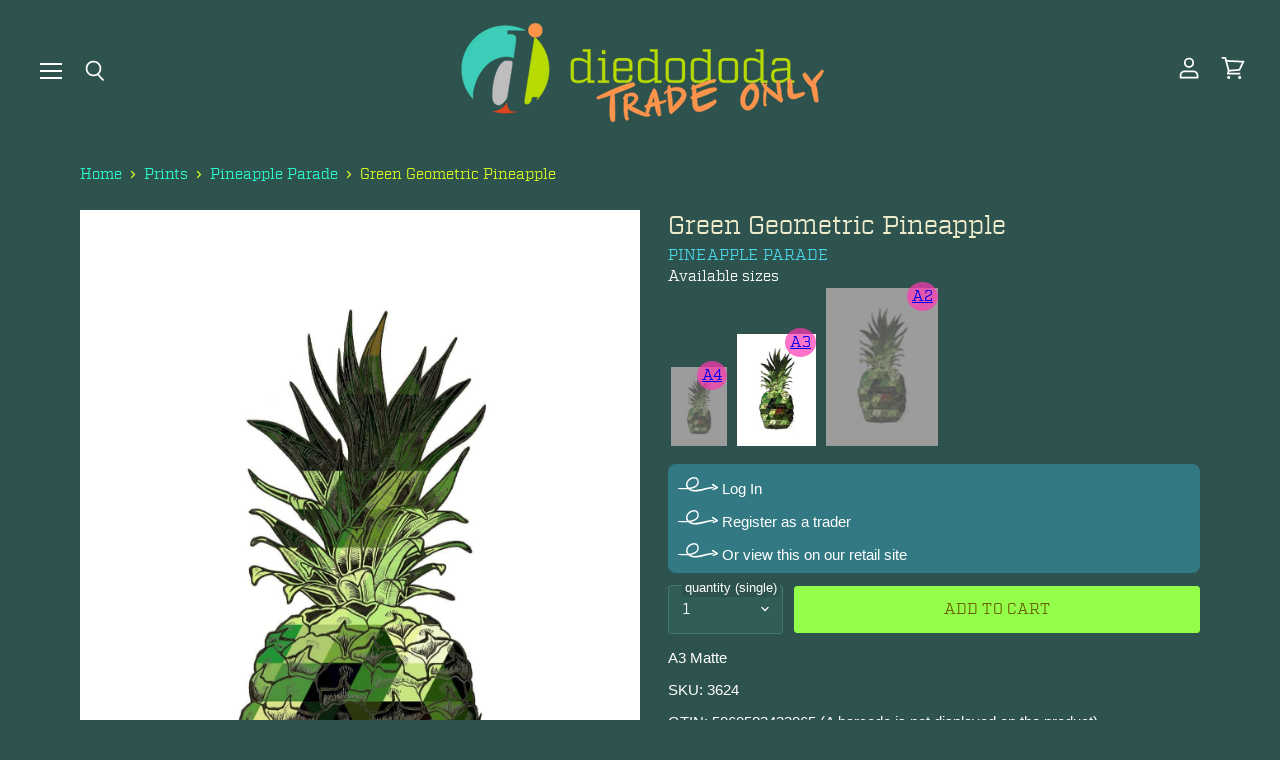

--- FILE ---
content_type: text/html; charset=utf-8
request_url: https://diedododa.trade/products/green-geometric-pineapple-a3-print
body_size: 24110
content:
<!doctype html>
<html class="no-js no-touch" lang="en">
  <head>
    <meta charset="utf-8">
    <meta http-equiv="X-UA-Compatible" content="IE=edge,chrome=1">
    <meta name="viewport" content="width=device-width,initial-scale=1" />

    <!-- Preconnect Domains -->
    <link rel="preconnect" href="https://cdn.shopify.com" crossorigin>
    <link rel="preconnect" href="https://fonts.shopify.com" crossorigin>
    <link rel="preconnect" href="https://monorail-edge.shopifysvc.com">

    
    

    <!-- Preload Assets -->
    <link rel="preload" href="//diedododa.trade/cdn/shop/t/74/assets/api.js?v=53513403336323676991755600495" as="script">

    

    <link rel="preload" href="//diedododa.trade/cdn/shop/t/74/assets/superstore.js?v=35795384425480253651755600495" as="script"><title>Green Geometric Pineapple A3 Print — diedododa.trade</title>

    
      <meta name="description" content="Depictions of pineapples in the house are a sign of great hospitality and that visitors are welcome. Just to make sure nobody has to miss out, we made one for hopefully every decor taste!">
    

    
  <link rel="shortcut icon" href="//diedododa.trade/cdn/shop/files/diedododalogoforicon_32x32.png?v=1613700953" type="image/png">


    
      <link rel="canonical" href="https://diedododa.trade/products/green-geometric-pineapple-a3-print" />
    

    
    















<meta property="og:site_name" content="diedododa.trade">
<meta property="og:url" content="https://diedododa.trade/products/green-geometric-pineapple-a3-print">
<meta property="og:title" content="Green Geometric Pineapple A3 Print">
<meta property="og:type" content="website">
<meta property="og:description" content="Depictions of pineapples in the house are a sign of great hospitality and that visitors are welcome. Just to make sure nobody has to miss out, we made one for hopefully every decor taste!">




    
    
    

    
    
    <meta
      property="og:image"
      content="https://diedododa.trade/cdn/shop/products/01.Green_Geometric_Pineapple_Matte_Art_Print_1200x1698.jpg?v=1624104997"
    />
    <meta
      property="og:image:secure_url"
      content="https://diedododa.trade/cdn/shop/products/01.Green_Geometric_Pineapple_Matte_Art_Print_1200x1698.jpg?v=1624104997"
    />
    <meta property="og:image:width" content="1200" />
    <meta property="og:image:height" content="1698" />
    
    
    <meta property="og:image:alt" content="Green Geometric Pineapple Matte Art Print" />
  
















<meta name="twitter:title" content="Green Geometric Pineapple A3 Print">
<meta name="twitter:description" content="Depictions of pineapples in the house are a sign of great hospitality and that visitors are welcome. Just to make sure nobody has to miss out, we made one for hopefully every decor taste!">


    
    
    
      
      
      <meta name="twitter:card" content="summary">
    
    
    <meta
      property="twitter:image"
      content="https://diedododa.trade/cdn/shop/products/01.Green_Geometric_Pineapple_Matte_Art_Print_1200x1200_crop_center.jpg?v=1624104997"
    />
    <meta property="twitter:image:width" content="1200" />
    <meta property="twitter:image:height" content="1200" />
    
    
    <meta property="twitter:image:alt" content="Green Geometric Pineapple Matte Art Print" />
  



    

    <link rel="preload" href="//diedododa.trade/cdn/fonts/outfit/outfit_n3.8c97ae4c4fac7c2ea467a6dc784857f4de7e0e37.woff2" as="font" crossorigin="anonymous">

    
      <link rel="preload" as="style" href="//diedododa.trade/cdn/shop/t/74/assets/theme.css?v=54287340987042685051759345827">
    
    
    
    
    <script>window.performance && window.performance.mark && window.performance.mark('shopify.content_for_header.start');</script><meta id="shopify-digital-wallet" name="shopify-digital-wallet" content="/18438537/digital_wallets/dialog">
<meta name="shopify-checkout-api-token" content="613bd0189af8f4d69045ddd1a30e3c16">
<meta id="in-context-paypal-metadata" data-shop-id="18438537" data-venmo-supported="false" data-environment="production" data-locale="en_US" data-paypal-v4="true" data-currency="GBP">
<link rel="alternate" type="application/json+oembed" href="https://diedododa.trade/products/green-geometric-pineapple-a3-print.oembed">
<script async="async" src="/checkouts/internal/preloads.js?locale=en-GB"></script>
<link rel="preconnect" href="https://shop.app" crossorigin="anonymous">
<script async="async" src="https://shop.app/checkouts/internal/preloads.js?locale=en-GB&shop_id=18438537" crossorigin="anonymous"></script>
<script id="shopify-features" type="application/json">{"accessToken":"613bd0189af8f4d69045ddd1a30e3c16","betas":["rich-media-storefront-analytics"],"domain":"diedododa.trade","predictiveSearch":true,"shopId":18438537,"locale":"en"}</script>
<script>var Shopify = Shopify || {};
Shopify.shop = "diedododa-for-shop-owners.myshopify.com";
Shopify.locale = "en";
Shopify.currency = {"active":"GBP","rate":"1.0"};
Shopify.country = "GB";
Shopify.theme = {"name":"add auto cart add - 19 aug 25","id":183492968831,"schema_name":"Superstore","schema_version":"5.3.2","theme_store_id":null,"role":"main"};
Shopify.theme.handle = "null";
Shopify.theme.style = {"id":null,"handle":null};
Shopify.cdnHost = "diedododa.trade/cdn";
Shopify.routes = Shopify.routes || {};
Shopify.routes.root = "/";</script>
<script type="module">!function(o){(o.Shopify=o.Shopify||{}).modules=!0}(window);</script>
<script>!function(o){function n(){var o=[];function n(){o.push(Array.prototype.slice.apply(arguments))}return n.q=o,n}var t=o.Shopify=o.Shopify||{};t.loadFeatures=n(),t.autoloadFeatures=n()}(window);</script>
<script>
  window.ShopifyPay = window.ShopifyPay || {};
  window.ShopifyPay.apiHost = "shop.app\/pay";
  window.ShopifyPay.redirectState = null;
</script>
<script id="shop-js-analytics" type="application/json">{"pageType":"product"}</script>
<script defer="defer" async type="module" src="//diedododa.trade/cdn/shopifycloud/shop-js/modules/v2/client.init-shop-cart-sync_BApSsMSl.en.esm.js"></script>
<script defer="defer" async type="module" src="//diedododa.trade/cdn/shopifycloud/shop-js/modules/v2/chunk.common_CBoos6YZ.esm.js"></script>
<script type="module">
  await import("//diedododa.trade/cdn/shopifycloud/shop-js/modules/v2/client.init-shop-cart-sync_BApSsMSl.en.esm.js");
await import("//diedododa.trade/cdn/shopifycloud/shop-js/modules/v2/chunk.common_CBoos6YZ.esm.js");

  window.Shopify.SignInWithShop?.initShopCartSync?.({"fedCMEnabled":true,"windoidEnabled":true});

</script>
<script>
  window.Shopify = window.Shopify || {};
  if (!window.Shopify.featureAssets) window.Shopify.featureAssets = {};
  window.Shopify.featureAssets['shop-js'] = {"shop-cart-sync":["modules/v2/client.shop-cart-sync_DJczDl9f.en.esm.js","modules/v2/chunk.common_CBoos6YZ.esm.js"],"init-fed-cm":["modules/v2/client.init-fed-cm_BzwGC0Wi.en.esm.js","modules/v2/chunk.common_CBoos6YZ.esm.js"],"init-windoid":["modules/v2/client.init-windoid_BS26ThXS.en.esm.js","modules/v2/chunk.common_CBoos6YZ.esm.js"],"shop-cash-offers":["modules/v2/client.shop-cash-offers_DthCPNIO.en.esm.js","modules/v2/chunk.common_CBoos6YZ.esm.js","modules/v2/chunk.modal_Bu1hFZFC.esm.js"],"shop-button":["modules/v2/client.shop-button_D_JX508o.en.esm.js","modules/v2/chunk.common_CBoos6YZ.esm.js"],"init-shop-email-lookup-coordinator":["modules/v2/client.init-shop-email-lookup-coordinator_DFwWcvrS.en.esm.js","modules/v2/chunk.common_CBoos6YZ.esm.js"],"shop-toast-manager":["modules/v2/client.shop-toast-manager_tEhgP2F9.en.esm.js","modules/v2/chunk.common_CBoos6YZ.esm.js"],"shop-login-button":["modules/v2/client.shop-login-button_DwLgFT0K.en.esm.js","modules/v2/chunk.common_CBoos6YZ.esm.js","modules/v2/chunk.modal_Bu1hFZFC.esm.js"],"avatar":["modules/v2/client.avatar_BTnouDA3.en.esm.js"],"init-shop-cart-sync":["modules/v2/client.init-shop-cart-sync_BApSsMSl.en.esm.js","modules/v2/chunk.common_CBoos6YZ.esm.js"],"pay-button":["modules/v2/client.pay-button_BuNmcIr_.en.esm.js","modules/v2/chunk.common_CBoos6YZ.esm.js"],"init-shop-for-new-customer-accounts":["modules/v2/client.init-shop-for-new-customer-accounts_DrjXSI53.en.esm.js","modules/v2/client.shop-login-button_DwLgFT0K.en.esm.js","modules/v2/chunk.common_CBoos6YZ.esm.js","modules/v2/chunk.modal_Bu1hFZFC.esm.js"],"init-customer-accounts-sign-up":["modules/v2/client.init-customer-accounts-sign-up_TlVCiykN.en.esm.js","modules/v2/client.shop-login-button_DwLgFT0K.en.esm.js","modules/v2/chunk.common_CBoos6YZ.esm.js","modules/v2/chunk.modal_Bu1hFZFC.esm.js"],"shop-follow-button":["modules/v2/client.shop-follow-button_C5D3XtBb.en.esm.js","modules/v2/chunk.common_CBoos6YZ.esm.js","modules/v2/chunk.modal_Bu1hFZFC.esm.js"],"checkout-modal":["modules/v2/client.checkout-modal_8TC_1FUY.en.esm.js","modules/v2/chunk.common_CBoos6YZ.esm.js","modules/v2/chunk.modal_Bu1hFZFC.esm.js"],"init-customer-accounts":["modules/v2/client.init-customer-accounts_C0Oh2ljF.en.esm.js","modules/v2/client.shop-login-button_DwLgFT0K.en.esm.js","modules/v2/chunk.common_CBoos6YZ.esm.js","modules/v2/chunk.modal_Bu1hFZFC.esm.js"],"lead-capture":["modules/v2/client.lead-capture_Cq0gfm7I.en.esm.js","modules/v2/chunk.common_CBoos6YZ.esm.js","modules/v2/chunk.modal_Bu1hFZFC.esm.js"],"shop-login":["modules/v2/client.shop-login_BmtnoEUo.en.esm.js","modules/v2/chunk.common_CBoos6YZ.esm.js","modules/v2/chunk.modal_Bu1hFZFC.esm.js"],"payment-terms":["modules/v2/client.payment-terms_BHOWV7U_.en.esm.js","modules/v2/chunk.common_CBoos6YZ.esm.js","modules/v2/chunk.modal_Bu1hFZFC.esm.js"]};
</script>
<script>(function() {
  var isLoaded = false;
  function asyncLoad() {
    if (isLoaded) return;
    isLoaded = true;
    var urls = ["https:\/\/cdn.shopify.com\/s\/files\/1\/1843\/8537\/t\/58\/assets\/globo.options.init.js?v=1645550435\u0026shop=diedododa-for-shop-owners.myshopify.com"];
    for (var i = 0; i < urls.length; i++) {
      var s = document.createElement('script');
      s.type = 'text/javascript';
      s.async = true;
      s.src = urls[i];
      var x = document.getElementsByTagName('script')[0];
      x.parentNode.insertBefore(s, x);
    }
  };
  if(window.attachEvent) {
    window.attachEvent('onload', asyncLoad);
  } else {
    window.addEventListener('load', asyncLoad, false);
  }
})();</script>
<script id="__st">var __st={"a":18438537,"offset":0,"reqid":"e6632c0e-2738-491e-9e45-99008a4d0373-1768882002","pageurl":"diedododa.trade\/products\/green-geometric-pineapple-a3-print","u":"0b588f0baee8","p":"product","rtyp":"product","rid":9014518985};</script>
<script>window.ShopifyPaypalV4VisibilityTracking = true;</script>
<script id="captcha-bootstrap">!function(){'use strict';const t='contact',e='account',n='new_comment',o=[[t,t],['blogs',n],['comments',n],[t,'customer']],c=[[e,'customer_login'],[e,'guest_login'],[e,'recover_customer_password'],[e,'create_customer']],r=t=>t.map((([t,e])=>`form[action*='/${t}']:not([data-nocaptcha='true']) input[name='form_type'][value='${e}']`)).join(','),a=t=>()=>t?[...document.querySelectorAll(t)].map((t=>t.form)):[];function s(){const t=[...o],e=r(t);return a(e)}const i='password',u='form_key',d=['recaptcha-v3-token','g-recaptcha-response','h-captcha-response',i],f=()=>{try{return window.sessionStorage}catch{return}},m='__shopify_v',_=t=>t.elements[u];function p(t,e,n=!1){try{const o=window.sessionStorage,c=JSON.parse(o.getItem(e)),{data:r}=function(t){const{data:e,action:n}=t;return t[m]||n?{data:e,action:n}:{data:t,action:n}}(c);for(const[e,n]of Object.entries(r))t.elements[e]&&(t.elements[e].value=n);n&&o.removeItem(e)}catch(o){console.error('form repopulation failed',{error:o})}}const l='form_type',E='cptcha';function T(t){t.dataset[E]=!0}const w=window,h=w.document,L='Shopify',v='ce_forms',y='captcha';let A=!1;((t,e)=>{const n=(g='f06e6c50-85a8-45c8-87d0-21a2b65856fe',I='https://cdn.shopify.com/shopifycloud/storefront-forms-hcaptcha/ce_storefront_forms_captcha_hcaptcha.v1.5.2.iife.js',D={infoText:'Protected by hCaptcha',privacyText:'Privacy',termsText:'Terms'},(t,e,n)=>{const o=w[L][v],c=o.bindForm;if(c)return c(t,g,e,D).then(n);var r;o.q.push([[t,g,e,D],n]),r=I,A||(h.body.append(Object.assign(h.createElement('script'),{id:'captcha-provider',async:!0,src:r})),A=!0)});var g,I,D;w[L]=w[L]||{},w[L][v]=w[L][v]||{},w[L][v].q=[],w[L][y]=w[L][y]||{},w[L][y].protect=function(t,e){n(t,void 0,e),T(t)},Object.freeze(w[L][y]),function(t,e,n,w,h,L){const[v,y,A,g]=function(t,e,n){const i=e?o:[],u=t?c:[],d=[...i,...u],f=r(d),m=r(i),_=r(d.filter((([t,e])=>n.includes(e))));return[a(f),a(m),a(_),s()]}(w,h,L),I=t=>{const e=t.target;return e instanceof HTMLFormElement?e:e&&e.form},D=t=>v().includes(t);t.addEventListener('submit',(t=>{const e=I(t);if(!e)return;const n=D(e)&&!e.dataset.hcaptchaBound&&!e.dataset.recaptchaBound,o=_(e),c=g().includes(e)&&(!o||!o.value);(n||c)&&t.preventDefault(),c&&!n&&(function(t){try{if(!f())return;!function(t){const e=f();if(!e)return;const n=_(t);if(!n)return;const o=n.value;o&&e.removeItem(o)}(t);const e=Array.from(Array(32),(()=>Math.random().toString(36)[2])).join('');!function(t,e){_(t)||t.append(Object.assign(document.createElement('input'),{type:'hidden',name:u})),t.elements[u].value=e}(t,e),function(t,e){const n=f();if(!n)return;const o=[...t.querySelectorAll(`input[type='${i}']`)].map((({name:t})=>t)),c=[...d,...o],r={};for(const[a,s]of new FormData(t).entries())c.includes(a)||(r[a]=s);n.setItem(e,JSON.stringify({[m]:1,action:t.action,data:r}))}(t,e)}catch(e){console.error('failed to persist form',e)}}(e),e.submit())}));const S=(t,e)=>{t&&!t.dataset[E]&&(n(t,e.some((e=>e===t))),T(t))};for(const o of['focusin','change'])t.addEventListener(o,(t=>{const e=I(t);D(e)&&S(e,y())}));const B=e.get('form_key'),M=e.get(l),P=B&&M;t.addEventListener('DOMContentLoaded',(()=>{const t=y();if(P)for(const e of t)e.elements[l].value===M&&p(e,B);[...new Set([...A(),...v().filter((t=>'true'===t.dataset.shopifyCaptcha))])].forEach((e=>S(e,t)))}))}(h,new URLSearchParams(w.location.search),n,t,e,['guest_login'])})(!0,!0)}();</script>
<script integrity="sha256-4kQ18oKyAcykRKYeNunJcIwy7WH5gtpwJnB7kiuLZ1E=" data-source-attribution="shopify.loadfeatures" defer="defer" src="//diedododa.trade/cdn/shopifycloud/storefront/assets/storefront/load_feature-a0a9edcb.js" crossorigin="anonymous"></script>
<script crossorigin="anonymous" defer="defer" src="//diedododa.trade/cdn/shopifycloud/storefront/assets/shopify_pay/storefront-65b4c6d7.js?v=20250812"></script>
<script data-source-attribution="shopify.dynamic_checkout.dynamic.init">var Shopify=Shopify||{};Shopify.PaymentButton=Shopify.PaymentButton||{isStorefrontPortableWallets:!0,init:function(){window.Shopify.PaymentButton.init=function(){};var t=document.createElement("script");t.src="https://diedododa.trade/cdn/shopifycloud/portable-wallets/latest/portable-wallets.en.js",t.type="module",document.head.appendChild(t)}};
</script>
<script data-source-attribution="shopify.dynamic_checkout.buyer_consent">
  function portableWalletsHideBuyerConsent(e){var t=document.getElementById("shopify-buyer-consent"),n=document.getElementById("shopify-subscription-policy-button");t&&n&&(t.classList.add("hidden"),t.setAttribute("aria-hidden","true"),n.removeEventListener("click",e))}function portableWalletsShowBuyerConsent(e){var t=document.getElementById("shopify-buyer-consent"),n=document.getElementById("shopify-subscription-policy-button");t&&n&&(t.classList.remove("hidden"),t.removeAttribute("aria-hidden"),n.addEventListener("click",e))}window.Shopify?.PaymentButton&&(window.Shopify.PaymentButton.hideBuyerConsent=portableWalletsHideBuyerConsent,window.Shopify.PaymentButton.showBuyerConsent=portableWalletsShowBuyerConsent);
</script>
<script data-source-attribution="shopify.dynamic_checkout.cart.bootstrap">document.addEventListener("DOMContentLoaded",(function(){function t(){return document.querySelector("shopify-accelerated-checkout-cart, shopify-accelerated-checkout")}if(t())Shopify.PaymentButton.init();else{new MutationObserver((function(e,n){t()&&(Shopify.PaymentButton.init(),n.disconnect())})).observe(document.body,{childList:!0,subtree:!0})}}));
</script>
<link id="shopify-accelerated-checkout-styles" rel="stylesheet" media="screen" href="https://diedododa.trade/cdn/shopifycloud/portable-wallets/latest/accelerated-checkout-backwards-compat.css" crossorigin="anonymous">
<style id="shopify-accelerated-checkout-cart">
        #shopify-buyer-consent {
  margin-top: 1em;
  display: inline-block;
  width: 100%;
}

#shopify-buyer-consent.hidden {
  display: none;
}

#shopify-subscription-policy-button {
  background: none;
  border: none;
  padding: 0;
  text-decoration: underline;
  font-size: inherit;
  cursor: pointer;
}

#shopify-subscription-policy-button::before {
  box-shadow: none;
}

      </style>

<script>window.performance && window.performance.mark && window.performance.mark('shopify.content_for_header.end');</script>

    <script>
      document.documentElement.className=document.documentElement.className.replace(/\bno-js\b/,'js');
      if(window.Shopify&&window.Shopify.designMode)document.documentElement.className+=' in-theme-editor';
      if(('ontouchstart' in window)||window.DocumentTouch&&document instanceof DocumentTouch)document.documentElement.className=document.documentElement.className.replace(/\bno-touch\b/,'has-touch');
    </script>

    <script src="//diedododa.trade/cdn/shop/t/74/assets/api.js?v=53513403336323676991755600495" defer></script>

    
      <link href="//diedododa.trade/cdn/shop/t/74/assets/theme.css?v=54287340987042685051759345827" rel="stylesheet" type="text/css" media="all" />
      <link href="//diedododa.trade/cdn/shop/t/74/assets/theme-custom.css?v=138393162542717981591755600495" rel="stylesheet" type="text/css" media="all" />
    

    

    
    <script>
      window.Theme = window.Theme || {};
      window.Theme.version = '5.3.2';
      window.Theme.name = 'Superstore';
      window.Theme.routes = {
        "root_url": "/",
        "account_url": "/account",
        "account_login_url": "/account/login",
        "account_logout_url": "/account/logout",
        "account_register_url": "/account/register",
        "account_addresses_url": "/account/addresses",
        "collections_url": "/collections",
        "all_products_collection_url": "/collections/all",
        "search_url": "/search",
        "predictive_search_url": "/search/suggest",
        "cart_url": "/cart",
        "cart_add_url": "/cart/add",
        "cart_change_url": "/cart/change",
        "cart_clear_url": "/cart/clear",
        "product_recommendations_url": "/recommendations/products",
      };
    </script>
    

  <link href="https://monorail-edge.shopifysvc.com" rel="dns-prefetch">
<script>(function(){if ("sendBeacon" in navigator && "performance" in window) {try {var session_token_from_headers = performance.getEntriesByType('navigation')[0].serverTiming.find(x => x.name == '_s').description;} catch {var session_token_from_headers = undefined;}var session_cookie_matches = document.cookie.match(/_shopify_s=([^;]*)/);var session_token_from_cookie = session_cookie_matches && session_cookie_matches.length === 2 ? session_cookie_matches[1] : "";var session_token = session_token_from_headers || session_token_from_cookie || "";function handle_abandonment_event(e) {var entries = performance.getEntries().filter(function(entry) {return /monorail-edge.shopifysvc.com/.test(entry.name);});if (!window.abandonment_tracked && entries.length === 0) {window.abandonment_tracked = true;var currentMs = Date.now();var navigation_start = performance.timing.navigationStart;var payload = {shop_id: 18438537,url: window.location.href,navigation_start,duration: currentMs - navigation_start,session_token,page_type: "product"};window.navigator.sendBeacon("https://monorail-edge.shopifysvc.com/v1/produce", JSON.stringify({schema_id: "online_store_buyer_site_abandonment/1.1",payload: payload,metadata: {event_created_at_ms: currentMs,event_sent_at_ms: currentMs}}));}}window.addEventListener('pagehide', handle_abandonment_event);}}());</script>
<script id="web-pixels-manager-setup">(function e(e,d,r,n,o){if(void 0===o&&(o={}),!Boolean(null===(a=null===(i=window.Shopify)||void 0===i?void 0:i.analytics)||void 0===a?void 0:a.replayQueue)){var i,a;window.Shopify=window.Shopify||{};var t=window.Shopify;t.analytics=t.analytics||{};var s=t.analytics;s.replayQueue=[],s.publish=function(e,d,r){return s.replayQueue.push([e,d,r]),!0};try{self.performance.mark("wpm:start")}catch(e){}var l=function(){var e={modern:/Edge?\/(1{2}[4-9]|1[2-9]\d|[2-9]\d{2}|\d{4,})\.\d+(\.\d+|)|Firefox\/(1{2}[4-9]|1[2-9]\d|[2-9]\d{2}|\d{4,})\.\d+(\.\d+|)|Chrom(ium|e)\/(9{2}|\d{3,})\.\d+(\.\d+|)|(Maci|X1{2}).+ Version\/(15\.\d+|(1[6-9]|[2-9]\d|\d{3,})\.\d+)([,.]\d+|)( \(\w+\)|)( Mobile\/\w+|) Safari\/|Chrome.+OPR\/(9{2}|\d{3,})\.\d+\.\d+|(CPU[ +]OS|iPhone[ +]OS|CPU[ +]iPhone|CPU IPhone OS|CPU iPad OS)[ +]+(15[._]\d+|(1[6-9]|[2-9]\d|\d{3,})[._]\d+)([._]\d+|)|Android:?[ /-](13[3-9]|1[4-9]\d|[2-9]\d{2}|\d{4,})(\.\d+|)(\.\d+|)|Android.+Firefox\/(13[5-9]|1[4-9]\d|[2-9]\d{2}|\d{4,})\.\d+(\.\d+|)|Android.+Chrom(ium|e)\/(13[3-9]|1[4-9]\d|[2-9]\d{2}|\d{4,})\.\d+(\.\d+|)|SamsungBrowser\/([2-9]\d|\d{3,})\.\d+/,legacy:/Edge?\/(1[6-9]|[2-9]\d|\d{3,})\.\d+(\.\d+|)|Firefox\/(5[4-9]|[6-9]\d|\d{3,})\.\d+(\.\d+|)|Chrom(ium|e)\/(5[1-9]|[6-9]\d|\d{3,})\.\d+(\.\d+|)([\d.]+$|.*Safari\/(?![\d.]+ Edge\/[\d.]+$))|(Maci|X1{2}).+ Version\/(10\.\d+|(1[1-9]|[2-9]\d|\d{3,})\.\d+)([,.]\d+|)( \(\w+\)|)( Mobile\/\w+|) Safari\/|Chrome.+OPR\/(3[89]|[4-9]\d|\d{3,})\.\d+\.\d+|(CPU[ +]OS|iPhone[ +]OS|CPU[ +]iPhone|CPU IPhone OS|CPU iPad OS)[ +]+(10[._]\d+|(1[1-9]|[2-9]\d|\d{3,})[._]\d+)([._]\d+|)|Android:?[ /-](13[3-9]|1[4-9]\d|[2-9]\d{2}|\d{4,})(\.\d+|)(\.\d+|)|Mobile Safari.+OPR\/([89]\d|\d{3,})\.\d+\.\d+|Android.+Firefox\/(13[5-9]|1[4-9]\d|[2-9]\d{2}|\d{4,})\.\d+(\.\d+|)|Android.+Chrom(ium|e)\/(13[3-9]|1[4-9]\d|[2-9]\d{2}|\d{4,})\.\d+(\.\d+|)|Android.+(UC? ?Browser|UCWEB|U3)[ /]?(15\.([5-9]|\d{2,})|(1[6-9]|[2-9]\d|\d{3,})\.\d+)\.\d+|SamsungBrowser\/(5\.\d+|([6-9]|\d{2,})\.\d+)|Android.+MQ{2}Browser\/(14(\.(9|\d{2,})|)|(1[5-9]|[2-9]\d|\d{3,})(\.\d+|))(\.\d+|)|K[Aa][Ii]OS\/(3\.\d+|([4-9]|\d{2,})\.\d+)(\.\d+|)/},d=e.modern,r=e.legacy,n=navigator.userAgent;return n.match(d)?"modern":n.match(r)?"legacy":"unknown"}(),u="modern"===l?"modern":"legacy",c=(null!=n?n:{modern:"",legacy:""})[u],f=function(e){return[e.baseUrl,"/wpm","/b",e.hashVersion,"modern"===e.buildTarget?"m":"l",".js"].join("")}({baseUrl:d,hashVersion:r,buildTarget:u}),m=function(e){var d=e.version,r=e.bundleTarget,n=e.surface,o=e.pageUrl,i=e.monorailEndpoint;return{emit:function(e){var a=e.status,t=e.errorMsg,s=(new Date).getTime(),l=JSON.stringify({metadata:{event_sent_at_ms:s},events:[{schema_id:"web_pixels_manager_load/3.1",payload:{version:d,bundle_target:r,page_url:o,status:a,surface:n,error_msg:t},metadata:{event_created_at_ms:s}}]});if(!i)return console&&console.warn&&console.warn("[Web Pixels Manager] No Monorail endpoint provided, skipping logging."),!1;try{return self.navigator.sendBeacon.bind(self.navigator)(i,l)}catch(e){}var u=new XMLHttpRequest;try{return u.open("POST",i,!0),u.setRequestHeader("Content-Type","text/plain"),u.send(l),!0}catch(e){return console&&console.warn&&console.warn("[Web Pixels Manager] Got an unhandled error while logging to Monorail."),!1}}}}({version:r,bundleTarget:l,surface:e.surface,pageUrl:self.location.href,monorailEndpoint:e.monorailEndpoint});try{o.browserTarget=l,function(e){var d=e.src,r=e.async,n=void 0===r||r,o=e.onload,i=e.onerror,a=e.sri,t=e.scriptDataAttributes,s=void 0===t?{}:t,l=document.createElement("script"),u=document.querySelector("head"),c=document.querySelector("body");if(l.async=n,l.src=d,a&&(l.integrity=a,l.crossOrigin="anonymous"),s)for(var f in s)if(Object.prototype.hasOwnProperty.call(s,f))try{l.dataset[f]=s[f]}catch(e){}if(o&&l.addEventListener("load",o),i&&l.addEventListener("error",i),u)u.appendChild(l);else{if(!c)throw new Error("Did not find a head or body element to append the script");c.appendChild(l)}}({src:f,async:!0,onload:function(){if(!function(){var e,d;return Boolean(null===(d=null===(e=window.Shopify)||void 0===e?void 0:e.analytics)||void 0===d?void 0:d.initialized)}()){var d=window.webPixelsManager.init(e)||void 0;if(d){var r=window.Shopify.analytics;r.replayQueue.forEach((function(e){var r=e[0],n=e[1],o=e[2];d.publishCustomEvent(r,n,o)})),r.replayQueue=[],r.publish=d.publishCustomEvent,r.visitor=d.visitor,r.initialized=!0}}},onerror:function(){return m.emit({status:"failed",errorMsg:"".concat(f," has failed to load")})},sri:function(e){var d=/^sha384-[A-Za-z0-9+/=]+$/;return"string"==typeof e&&d.test(e)}(c)?c:"",scriptDataAttributes:o}),m.emit({status:"loading"})}catch(e){m.emit({status:"failed",errorMsg:(null==e?void 0:e.message)||"Unknown error"})}}})({shopId: 18438537,storefrontBaseUrl: "https://diedododa.trade",extensionsBaseUrl: "https://extensions.shopifycdn.com/cdn/shopifycloud/web-pixels-manager",monorailEndpoint: "https://monorail-edge.shopifysvc.com/unstable/produce_batch",surface: "storefront-renderer",enabledBetaFlags: ["2dca8a86"],webPixelsConfigList: [{"id":"shopify-app-pixel","configuration":"{}","eventPayloadVersion":"v1","runtimeContext":"STRICT","scriptVersion":"0450","apiClientId":"shopify-pixel","type":"APP","privacyPurposes":["ANALYTICS","MARKETING"]},{"id":"shopify-custom-pixel","eventPayloadVersion":"v1","runtimeContext":"LAX","scriptVersion":"0450","apiClientId":"shopify-pixel","type":"CUSTOM","privacyPurposes":["ANALYTICS","MARKETING"]}],isMerchantRequest: false,initData: {"shop":{"name":"diedododa.trade","paymentSettings":{"currencyCode":"GBP"},"myshopifyDomain":"diedododa-for-shop-owners.myshopify.com","countryCode":"GB","storefrontUrl":"https:\/\/diedododa.trade"},"customer":null,"cart":null,"checkout":null,"productVariants":[{"price":{"amount":9.69,"currencyCode":"GBP"},"product":{"title":"Green Geometric Pineapple A3 Print","vendor":"Pineapple Parade","id":"9014518985","untranslatedTitle":"Green Geometric Pineapple A3 Print","url":"\/products\/green-geometric-pineapple-a3-print","type":"A3 Matte"},"id":"32523925449","image":{"src":"\/\/diedododa.trade\/cdn\/shop\/products\/01.Green_Geometric_Pineapple_Matte_Art_Print.jpg?v=1624104997"},"sku":"3624","title":"Default Title","untranslatedTitle":"Default Title"}],"purchasingCompany":null},},"https://diedododa.trade/cdn","fcfee988w5aeb613cpc8e4bc33m6693e112",{"modern":"","legacy":""},{"shopId":"18438537","storefrontBaseUrl":"https:\/\/diedododa.trade","extensionBaseUrl":"https:\/\/extensions.shopifycdn.com\/cdn\/shopifycloud\/web-pixels-manager","surface":"storefront-renderer","enabledBetaFlags":"[\"2dca8a86\"]","isMerchantRequest":"false","hashVersion":"fcfee988w5aeb613cpc8e4bc33m6693e112","publish":"custom","events":"[[\"page_viewed\",{}],[\"product_viewed\",{\"productVariant\":{\"price\":{\"amount\":9.69,\"currencyCode\":\"GBP\"},\"product\":{\"title\":\"Green Geometric Pineapple A3 Print\",\"vendor\":\"Pineapple Parade\",\"id\":\"9014518985\",\"untranslatedTitle\":\"Green Geometric Pineapple A3 Print\",\"url\":\"\/products\/green-geometric-pineapple-a3-print\",\"type\":\"A3 Matte\"},\"id\":\"32523925449\",\"image\":{\"src\":\"\/\/diedododa.trade\/cdn\/shop\/products\/01.Green_Geometric_Pineapple_Matte_Art_Print.jpg?v=1624104997\"},\"sku\":\"3624\",\"title\":\"Default Title\",\"untranslatedTitle\":\"Default Title\"}}]]"});</script><script>
  window.ShopifyAnalytics = window.ShopifyAnalytics || {};
  window.ShopifyAnalytics.meta = window.ShopifyAnalytics.meta || {};
  window.ShopifyAnalytics.meta.currency = 'GBP';
  var meta = {"product":{"id":9014518985,"gid":"gid:\/\/shopify\/Product\/9014518985","vendor":"Pineapple Parade","type":"A3 Matte","handle":"green-geometric-pineapple-a3-print","variants":[{"id":32523925449,"price":969,"name":"Green Geometric Pineapple A3 Print","public_title":null,"sku":"3624"}],"remote":false},"page":{"pageType":"product","resourceType":"product","resourceId":9014518985,"requestId":"e6632c0e-2738-491e-9e45-99008a4d0373-1768882002"}};
  for (var attr in meta) {
    window.ShopifyAnalytics.meta[attr] = meta[attr];
  }
</script>
<script class="analytics">
  (function () {
    var customDocumentWrite = function(content) {
      var jquery = null;

      if (window.jQuery) {
        jquery = window.jQuery;
      } else if (window.Checkout && window.Checkout.$) {
        jquery = window.Checkout.$;
      }

      if (jquery) {
        jquery('body').append(content);
      }
    };

    var hasLoggedConversion = function(token) {
      if (token) {
        return document.cookie.indexOf('loggedConversion=' + token) !== -1;
      }
      return false;
    }

    var setCookieIfConversion = function(token) {
      if (token) {
        var twoMonthsFromNow = new Date(Date.now());
        twoMonthsFromNow.setMonth(twoMonthsFromNow.getMonth() + 2);

        document.cookie = 'loggedConversion=' + token + '; expires=' + twoMonthsFromNow;
      }
    }

    var trekkie = window.ShopifyAnalytics.lib = window.trekkie = window.trekkie || [];
    if (trekkie.integrations) {
      return;
    }
    trekkie.methods = [
      'identify',
      'page',
      'ready',
      'track',
      'trackForm',
      'trackLink'
    ];
    trekkie.factory = function(method) {
      return function() {
        var args = Array.prototype.slice.call(arguments);
        args.unshift(method);
        trekkie.push(args);
        return trekkie;
      };
    };
    for (var i = 0; i < trekkie.methods.length; i++) {
      var key = trekkie.methods[i];
      trekkie[key] = trekkie.factory(key);
    }
    trekkie.load = function(config) {
      trekkie.config = config || {};
      trekkie.config.initialDocumentCookie = document.cookie;
      var first = document.getElementsByTagName('script')[0];
      var script = document.createElement('script');
      script.type = 'text/javascript';
      script.onerror = function(e) {
        var scriptFallback = document.createElement('script');
        scriptFallback.type = 'text/javascript';
        scriptFallback.onerror = function(error) {
                var Monorail = {
      produce: function produce(monorailDomain, schemaId, payload) {
        var currentMs = new Date().getTime();
        var event = {
          schema_id: schemaId,
          payload: payload,
          metadata: {
            event_created_at_ms: currentMs,
            event_sent_at_ms: currentMs
          }
        };
        return Monorail.sendRequest("https://" + monorailDomain + "/v1/produce", JSON.stringify(event));
      },
      sendRequest: function sendRequest(endpointUrl, payload) {
        // Try the sendBeacon API
        if (window && window.navigator && typeof window.navigator.sendBeacon === 'function' && typeof window.Blob === 'function' && !Monorail.isIos12()) {
          var blobData = new window.Blob([payload], {
            type: 'text/plain'
          });

          if (window.navigator.sendBeacon(endpointUrl, blobData)) {
            return true;
          } // sendBeacon was not successful

        } // XHR beacon

        var xhr = new XMLHttpRequest();

        try {
          xhr.open('POST', endpointUrl);
          xhr.setRequestHeader('Content-Type', 'text/plain');
          xhr.send(payload);
        } catch (e) {
          console.log(e);
        }

        return false;
      },
      isIos12: function isIos12() {
        return window.navigator.userAgent.lastIndexOf('iPhone; CPU iPhone OS 12_') !== -1 || window.navigator.userAgent.lastIndexOf('iPad; CPU OS 12_') !== -1;
      }
    };
    Monorail.produce('monorail-edge.shopifysvc.com',
      'trekkie_storefront_load_errors/1.1',
      {shop_id: 18438537,
      theme_id: 183492968831,
      app_name: "storefront",
      context_url: window.location.href,
      source_url: "//diedododa.trade/cdn/s/trekkie.storefront.cd680fe47e6c39ca5d5df5f0a32d569bc48c0f27.min.js"});

        };
        scriptFallback.async = true;
        scriptFallback.src = '//diedododa.trade/cdn/s/trekkie.storefront.cd680fe47e6c39ca5d5df5f0a32d569bc48c0f27.min.js';
        first.parentNode.insertBefore(scriptFallback, first);
      };
      script.async = true;
      script.src = '//diedododa.trade/cdn/s/trekkie.storefront.cd680fe47e6c39ca5d5df5f0a32d569bc48c0f27.min.js';
      first.parentNode.insertBefore(script, first);
    };
    trekkie.load(
      {"Trekkie":{"appName":"storefront","development":false,"defaultAttributes":{"shopId":18438537,"isMerchantRequest":null,"themeId":183492968831,"themeCityHash":"2450719722494772863","contentLanguage":"en","currency":"GBP","eventMetadataId":"7fbe76f0-793e-4719-a148-fa3dddf9261a"},"isServerSideCookieWritingEnabled":true,"monorailRegion":"shop_domain","enabledBetaFlags":["65f19447"]},"Session Attribution":{},"S2S":{"facebookCapiEnabled":false,"source":"trekkie-storefront-renderer","apiClientId":580111}}
    );

    var loaded = false;
    trekkie.ready(function() {
      if (loaded) return;
      loaded = true;

      window.ShopifyAnalytics.lib = window.trekkie;

      var originalDocumentWrite = document.write;
      document.write = customDocumentWrite;
      try { window.ShopifyAnalytics.merchantGoogleAnalytics.call(this); } catch(error) {};
      document.write = originalDocumentWrite;

      window.ShopifyAnalytics.lib.page(null,{"pageType":"product","resourceType":"product","resourceId":9014518985,"requestId":"e6632c0e-2738-491e-9e45-99008a4d0373-1768882002","shopifyEmitted":true});

      var match = window.location.pathname.match(/checkouts\/(.+)\/(thank_you|post_purchase)/)
      var token = match? match[1]: undefined;
      if (!hasLoggedConversion(token)) {
        setCookieIfConversion(token);
        window.ShopifyAnalytics.lib.track("Viewed Product",{"currency":"GBP","variantId":32523925449,"productId":9014518985,"productGid":"gid:\/\/shopify\/Product\/9014518985","name":"Green Geometric Pineapple A3 Print","price":"9.69","sku":"3624","brand":"Pineapple Parade","variant":null,"category":"A3 Matte","nonInteraction":true,"remote":false},undefined,undefined,{"shopifyEmitted":true});
      window.ShopifyAnalytics.lib.track("monorail:\/\/trekkie_storefront_viewed_product\/1.1",{"currency":"GBP","variantId":32523925449,"productId":9014518985,"productGid":"gid:\/\/shopify\/Product\/9014518985","name":"Green Geometric Pineapple A3 Print","price":"9.69","sku":"3624","brand":"Pineapple Parade","variant":null,"category":"A3 Matte","nonInteraction":true,"remote":false,"referer":"https:\/\/diedododa.trade\/products\/green-geometric-pineapple-a3-print"});
      }
    });


        var eventsListenerScript = document.createElement('script');
        eventsListenerScript.async = true;
        eventsListenerScript.src = "//diedododa.trade/cdn/shopifycloud/storefront/assets/shop_events_listener-3da45d37.js";
        document.getElementsByTagName('head')[0].appendChild(eventsListenerScript);

})();</script>
<script
  defer
  src="https://diedododa.trade/cdn/shopifycloud/perf-kit/shopify-perf-kit-3.0.4.min.js"
  data-application="storefront-renderer"
  data-shop-id="18438537"
  data-render-region="gcp-us-east1"
  data-page-type="product"
  data-theme-instance-id="183492968831"
  data-theme-name="Superstore"
  data-theme-version="5.3.2"
  data-monorail-region="shop_domain"
  data-resource-timing-sampling-rate="10"
  data-shs="true"
  data-shs-beacon="true"
  data-shs-export-with-fetch="true"
  data-shs-logs-sample-rate="1"
  data-shs-beacon-endpoint="https://diedododa.trade/api/collect"
></script>
</head>

  <body
    
    class="template-product"
    
      data-instant-allow-query-string
    
  >
    
        <!-- BEGIN sections: header-group-minimal -->
<div id="shopify-section-sections--25686472360319__announcement-bar" class="shopify-section shopify-section-group-header-group-minimal site-announcement"><script
  type="application/json"
  data-section-id="sections--25686472360319__announcement-bar"
  data-section-index="1"
  data-section-type="static-announcement"
></script>










</div><div id="shopify-section-sections--25686472360319__utility-bar" class="shopify-section shopify-section-group-header-group-minimal"><style data-shopify>
  .utility-bar {
    background-color: #1b175d;
  }

  .utility-bar a {
    color: #ffffff;
  }

  .utility-bar a:hover {
    color: #ffffff;
  }
</style>

<script
  type="application/json"
  data-section-type="static-utility-bar"
  data-section-id="sections--25686472360319__utility-bar"
  data-section-index="2"
  data-section-data
>
  {
    "settings": {
      "mobile_layout": "below"
    }
  }
</script>



</div><div id="shopify-section-sections--25686472360319__header" class="shopify-section shopify-section-group-header-group-minimal site-header-wrapper">

<script
  type="application/json"
  data-section-id="sections--25686472360319__header"
  data-section-type="static-header"
  data-section-index="3"
  data-section-data
>
  {
    "settings": {
      "header_layout": "minimal",
      "header_logo_layout": "center",
      "sticky_header": true,
      "live_search": {
        "enable": false,
        "content_types": null,
        "money_format": "£{{amount}}",
        "context": {
          "view_all_results": "View all results",
          "view_all_products": "View all products",
          "content_results": {
            "title": "Posts and pages",
            "no_results": "No results."
          },
          "no_results_products": {
            "title": "No products for “*terms*”.",
            "message": "Sorry, we couldn’t find any matches."
          }
        }
      }
    }
  }
</script>

<style data-shopify>
  

  
    @media screen and (min-width: 860px) {
      .site-header--minimal .site-header-main-content {
        height: 120px;
      }
    }
  
</style>

<header
  class="site-header site-header--minimal"
  role="banner"
  data-site-header
>
  <div
    class="
      site-header-main
      site-header-main--logo-center
      
        site-header--full-width
      
      
        live-search-disabled
      
    "
    data-site-header-main
    
      data-site-header-sticky
    
  >
    <a class="site-header-button site-header-menu-button" href="#" data-menu-toggle>
      <div class="site-header-icon site-header-menu-icon" tabindex="-1">
        
                                                                                      <svg class="icon-menu "    aria-hidden="true"    focusable="false"    role="presentation"    xmlns="http://www.w3.org/2000/svg" width="22" height="18" viewBox="0 0 22 18" fill="none">          <title>Menu icon</title>        <path d="M21 2H1" stroke="currentColor" stroke-width="2" stroke-linecap="square" stroke-linejoin="round"/>      <path d="M21 9H1" stroke="currentColor" stroke-width="2" stroke-linecap="square" stroke-linejoin="round"/>      <path d="M21 16H1" stroke="currentColor" stroke-width="2" stroke-linecap="square" stroke-linejoin="round"/>    </svg>                            

        <div class="nav-toggle-ie-11">
          
                                                                                          <svg class="icon-search-close "    aria-hidden="true"    focusable="false"    role="presentation"    xmlns="http://www.w3.org/2000/svg" width="18" height="18" viewBox="0 0 18 18" fill="none">          <title>Translation missing: en.general.icons.icon_search_close icon</title>        <path d="M17 1L1 17" stroke="currentColor" stroke-width="2" stroke-linejoin="round"/>      <path d="M1 1L17 17" stroke="currentColor" stroke-width="2" stroke-linejoin="round"/>    </svg>                        

        </div>
        <span class="visually-hidden">Menu</span>
      </div>
    </a>
    <button class="site-header-button site-header-search-button" data-search-toggle>
      <div class="site-header-icon site-header-search-icon" tabindex="-1">
        <span class="search-icon">
          
                                                                                        <svg class="icon-search "    aria-hidden="true"    focusable="false"    role="presentation"    xmlns="http://www.w3.org/2000/svg" width="21" height="24" viewBox="0 0 21 24" fill="none">          <title>Search icon</title>        <path d="M19.5 21.5L13.6155 15.1628" stroke="currentColor" stroke-width="1.75"/>      <circle cx="9.5" cy="9.5" r="7" stroke="currentColor" stroke-width="1.75"/>    </svg>                          

          <span class="visually-hidden">Search</span>
        </span>
        <span class="close-icon">
          
                                                                                          <svg class="icon-search-close "    aria-hidden="true"    focusable="false"    role="presentation"    xmlns="http://www.w3.org/2000/svg" width="18" height="18" viewBox="0 0 18 18" fill="none">          <title>Translation missing: en.general.icons.icon_search_close icon</title>        <path d="M17 1L1 17" stroke="currentColor" stroke-width="2" stroke-linejoin="round"/>      <path d="M1 1L17 17" stroke="currentColor" stroke-width="2" stroke-linejoin="round"/>    </svg>                        

          <span class="visually-hidden">Close search</span>
        </span>
      </div>
    </button>

    <div class="site-header-main-content">
      <div class="site-header-logo">
        <a
          class="site-logo"
          href="/"
        >
          
          

          
            
            

            

            

  
    <noscript data-rimg-noscript>
      <img
        
          src="//diedododa.trade/cdn/shop/files/tradeonly4_513x160_321136dc-6da5-4b72-9316-1e8beb234587_385x120.png?v=1613701855"
        

        alt=""
        data-rimg="noscript"
        srcset="//diedododa.trade/cdn/shop/files/tradeonly4_513x160_321136dc-6da5-4b72-9316-1e8beb234587_385x120.png?v=1613701855 1x, //diedododa.trade/cdn/shop/files/tradeonly4_513x160_321136dc-6da5-4b72-9316-1e8beb234587_512x160.png?v=1613701855 1.33x"
        class="desktop-logo-image"
        style="
              height: 120px;
            "
        
      >
    </noscript>
  

  <img
    
      src="//diedododa.trade/cdn/shop/files/tradeonly4_513x160_321136dc-6da5-4b72-9316-1e8beb234587_385x120.png?v=1613701855"
    
    alt=""

    
      data-rimg="lazy"
      data-rimg-scale="1"
      data-rimg-template="//diedododa.trade/cdn/shop/files/tradeonly4_513x160_321136dc-6da5-4b72-9316-1e8beb234587_{size}.png?v=1613701855"
      data-rimg-max="513x160"
      data-rimg-crop="false"
      
      srcset="data:image/svg+xml;utf8,<svg%20xmlns='http://www.w3.org/2000/svg'%20width='385'%20height='120'></svg>"
    

    class="desktop-logo-image"
    style="
              height: 120px;
            "
    
  >




            
          

          
            

            
            

            

            

  
    <noscript data-rimg-noscript>
      <img
        
          src="//diedododa.trade/cdn/shop/files/diedododa_Trade_site_mobile_logo-320-100-144_a53cbfba-0649-4a9b-b70b-1f725c59c337_160x50.png?v=1613701869"
        

        alt=""
        data-rimg="noscript"
        srcset="//diedododa.trade/cdn/shop/files/diedododa_Trade_site_mobile_logo-320-100-144_a53cbfba-0649-4a9b-b70b-1f725c59c337_160x50.png?v=1613701869 1x, //diedododa.trade/cdn/shop/files/diedododa_Trade_site_mobile_logo-320-100-144_a53cbfba-0649-4a9b-b70b-1f725c59c337_320x100.png?v=1613701869 2x"
        class="mobile-logo-image"
        style="
              height: 50px;
            "
        
      >
    </noscript>
  

  <img
    
      src="//diedododa.trade/cdn/shop/files/diedododa_Trade_site_mobile_logo-320-100-144_a53cbfba-0649-4a9b-b70b-1f725c59c337_160x50.png?v=1613701869"
    
    alt=""

    
      data-rimg="lazy"
      data-rimg-scale="1"
      data-rimg-template="//diedododa.trade/cdn/shop/files/diedododa_Trade_site_mobile_logo-320-100-144_a53cbfba-0649-4a9b-b70b-1f725c59c337_{size}.png?v=1613701869"
      data-rimg-max="320x100"
      data-rimg-crop="false"
      
      srcset="data:image/svg+xml;utf8,<svg%20xmlns='http://www.w3.org/2000/svg'%20width='160'%20height='50'></svg>"
    

    class="mobile-logo-image"
    style="
              height: 50px;
            "
    
  >




            
          
        </a>
      </div>

      



<div class="live-search" data-live-search>
  <form
    class="live-search-form form-fields-inline"
    action="/search"
    method="get"
    role="search"
    aria-label="Product"
    data-live-search-form
  >
    <div class="form-field no-label">
      <input
        class="form-field-input live-search-form-field"
        type="text"
        name="q"
        aria-label="Search"
        placeholder="What are you looking for?"
        autocomplete="off"
        data-live-search-input>
      <button
        type="button"
        class="live-search-takeover-cancel"
        data-live-search-takeover-cancel>
        Cancel
      </button>

      <button
        class="live-search-button"
        type="submit"
        aria-label="Search"
        data-live-search-submit
      >
        <span class="search-icon search-icon--inactive">
          
                                                                                        <svg class="icon-search "    aria-hidden="true"    focusable="false"    role="presentation"    xmlns="http://www.w3.org/2000/svg" width="21" height="24" viewBox="0 0 21 24" fill="none">          <title>Search icon</title>        <path d="M19.5 21.5L13.6155 15.1628" stroke="currentColor" stroke-width="1.75"/>      <circle cx="9.5" cy="9.5" r="7" stroke="currentColor" stroke-width="1.75"/>    </svg>                          

        </span>
        <span class="search-icon search-icon--active">
          
                                                                                                <svg class="icon-spinner "    aria-hidden="true"    focusable="false"    role="presentation"    xmlns="http://www.w3.org/2000/svg" width="26" height="26" viewBox="0 0 26 26" fill="none">          <title>Spinner icon</title>        <circle opacity="0.29" cx="13" cy="13" r="11" stroke="currentColor" stroke-width="2"/>      <path d="M24 13C24 19.0751 19.0751 24 13 24" stroke="currentColor" stroke-width="2"/>    </svg>                  

        </span>
      </button>
    </div>

    <div class="search-flydown" data-live-search-flydown>
      <div class="search-flydown--placeholder" data-live-search-placeholder>
        <div class="search-flydown--product-items">
          
            <a class="search-flydown__product" href="#">
                <div class="search-flydown__product-image">
                  <svg class="placeholder--image placeholder--content-image" xmlns="http://www.w3.org/2000/svg" viewBox="0 0 525.5 525.5"><path d="M324.5 212.7H203c-1.6 0-2.8 1.3-2.8 2.8V308c0 1.6 1.3 2.8 2.8 2.8h121.6c1.6 0 2.8-1.3 2.8-2.8v-92.5c0-1.6-1.3-2.8-2.9-2.8zm1.1 95.3c0 .6-.5 1.1-1.1 1.1H203c-.6 0-1.1-.5-1.1-1.1v-92.5c0-.6.5-1.1 1.1-1.1h121.6c.6 0 1.1.5 1.1 1.1V308z"/><path d="M210.4 299.5H240v.1s.1 0 .2-.1h75.2v-76.2h-105v76.2zm1.8-7.2l20-20c1.6-1.6 3.8-2.5 6.1-2.5s4.5.9 6.1 2.5l1.5 1.5 16.8 16.8c-12.9 3.3-20.7 6.3-22.8 7.2h-27.7v-5.5zm101.5-10.1c-20.1 1.7-36.7 4.8-49.1 7.9l-16.9-16.9 26.3-26.3c1.6-1.6 3.8-2.5 6.1-2.5s4.5.9 6.1 2.5l27.5 27.5v7.8zm-68.9 15.5c9.7-3.5 33.9-10.9 68.9-13.8v13.8h-68.9zm68.9-72.7v46.8l-26.2-26.2c-1.9-1.9-4.5-3-7.3-3s-5.4 1.1-7.3 3l-26.3 26.3-.9-.9c-1.9-1.9-4.5-3-7.3-3s-5.4 1.1-7.3 3l-18.8 18.8V225h101.4z"/><path d="M232.8 254c4.6 0 8.3-3.7 8.3-8.3s-3.7-8.3-8.3-8.3-8.3 3.7-8.3 8.3 3.7 8.3 8.3 8.3zm0-14.9c3.6 0 6.6 2.9 6.6 6.6s-2.9 6.6-6.6 6.6-6.6-2.9-6.6-6.6 3-6.6 6.6-6.6z"/></svg>
                </div>

              <div class="search-flydown__product-text">
                <span class="search-flydown__product-title placeholder--content-text"></span>
                <span class="search-flydown__product-price placeholder--content-text"></span>
              </div>
            </a>
          
            <a class="search-flydown__product" href="#">
                <div class="search-flydown__product-image">
                  <svg class="placeholder--image placeholder--content-image" xmlns="http://www.w3.org/2000/svg" viewBox="0 0 525.5 525.5"><path d="M324.5 212.7H203c-1.6 0-2.8 1.3-2.8 2.8V308c0 1.6 1.3 2.8 2.8 2.8h121.6c1.6 0 2.8-1.3 2.8-2.8v-92.5c0-1.6-1.3-2.8-2.9-2.8zm1.1 95.3c0 .6-.5 1.1-1.1 1.1H203c-.6 0-1.1-.5-1.1-1.1v-92.5c0-.6.5-1.1 1.1-1.1h121.6c.6 0 1.1.5 1.1 1.1V308z"/><path d="M210.4 299.5H240v.1s.1 0 .2-.1h75.2v-76.2h-105v76.2zm1.8-7.2l20-20c1.6-1.6 3.8-2.5 6.1-2.5s4.5.9 6.1 2.5l1.5 1.5 16.8 16.8c-12.9 3.3-20.7 6.3-22.8 7.2h-27.7v-5.5zm101.5-10.1c-20.1 1.7-36.7 4.8-49.1 7.9l-16.9-16.9 26.3-26.3c1.6-1.6 3.8-2.5 6.1-2.5s4.5.9 6.1 2.5l27.5 27.5v7.8zm-68.9 15.5c9.7-3.5 33.9-10.9 68.9-13.8v13.8h-68.9zm68.9-72.7v46.8l-26.2-26.2c-1.9-1.9-4.5-3-7.3-3s-5.4 1.1-7.3 3l-26.3 26.3-.9-.9c-1.9-1.9-4.5-3-7.3-3s-5.4 1.1-7.3 3l-18.8 18.8V225h101.4z"/><path d="M232.8 254c4.6 0 8.3-3.7 8.3-8.3s-3.7-8.3-8.3-8.3-8.3 3.7-8.3 8.3 3.7 8.3 8.3 8.3zm0-14.9c3.6 0 6.6 2.9 6.6 6.6s-2.9 6.6-6.6 6.6-6.6-2.9-6.6-6.6 3-6.6 6.6-6.6z"/></svg>
                </div>

              <div class="search-flydown__product-text">
                <span class="search-flydown__product-title placeholder--content-text"></span>
                <span class="search-flydown__product-price placeholder--content-text"></span>
              </div>
            </a>
          
            <a class="search-flydown__product" href="#">
                <div class="search-flydown__product-image">
                  <svg class="placeholder--image placeholder--content-image" xmlns="http://www.w3.org/2000/svg" viewBox="0 0 525.5 525.5"><path d="M324.5 212.7H203c-1.6 0-2.8 1.3-2.8 2.8V308c0 1.6 1.3 2.8 2.8 2.8h121.6c1.6 0 2.8-1.3 2.8-2.8v-92.5c0-1.6-1.3-2.8-2.9-2.8zm1.1 95.3c0 .6-.5 1.1-1.1 1.1H203c-.6 0-1.1-.5-1.1-1.1v-92.5c0-.6.5-1.1 1.1-1.1h121.6c.6 0 1.1.5 1.1 1.1V308z"/><path d="M210.4 299.5H240v.1s.1 0 .2-.1h75.2v-76.2h-105v76.2zm1.8-7.2l20-20c1.6-1.6 3.8-2.5 6.1-2.5s4.5.9 6.1 2.5l1.5 1.5 16.8 16.8c-12.9 3.3-20.7 6.3-22.8 7.2h-27.7v-5.5zm101.5-10.1c-20.1 1.7-36.7 4.8-49.1 7.9l-16.9-16.9 26.3-26.3c1.6-1.6 3.8-2.5 6.1-2.5s4.5.9 6.1 2.5l27.5 27.5v7.8zm-68.9 15.5c9.7-3.5 33.9-10.9 68.9-13.8v13.8h-68.9zm68.9-72.7v46.8l-26.2-26.2c-1.9-1.9-4.5-3-7.3-3s-5.4 1.1-7.3 3l-26.3 26.3-.9-.9c-1.9-1.9-4.5-3-7.3-3s-5.4 1.1-7.3 3l-18.8 18.8V225h101.4z"/><path d="M232.8 254c4.6 0 8.3-3.7 8.3-8.3s-3.7-8.3-8.3-8.3-8.3 3.7-8.3 8.3 3.7 8.3 8.3 8.3zm0-14.9c3.6 0 6.6 2.9 6.6 6.6s-2.9 6.6-6.6 6.6-6.6-2.9-6.6-6.6 3-6.6 6.6-6.6z"/></svg>
                </div>

              <div class="search-flydown__product-text">
                <span class="search-flydown__product-title placeholder--content-text"></span>
                <span class="search-flydown__product-price placeholder--content-text"></span>
              </div>
            </a>
          
        </div>
      </div>

      <div
        class="
          search-flydown--results
          search-flydown--results--content-enabled
        "
        data-live-search-results
      ></div>

      
    </div>
  </form>
</div>

    </div>

    <div class="site-header-main-actions">
      
        <a class="site-header-button site-header-account-button" href="/account">
          <div class="site-header-icon site-header-account-icon">
            
            <svg class="icon-account "    aria-hidden="true"    focusable="false"    role="presentation"    xmlns="http://www.w3.org/2000/svg" width="24" height="24" viewBox="0 0 24 24" fill="none">          <title>Account icon</title>        <path d="M20.5 19.5V21.525C20.5 21.5802 20.4552 21.625 20.4 21.625H3.6C3.54477 21.625 3.5 21.5802 3.5 21.525V19.5C3.5 18.3728 3.94777 17.2918 4.7448 16.4948C5.54183 15.6978 6.62283 15.25 7.75 15.25H16.25C17.3772 15.25 18.4582 15.6978 19.2552 16.4948C20.0522 17.2918 20.5 18.3728 20.5 19.5Z" stroke="currentColor" stroke-width="1.75"/>      <path d="M12 11C14.3472 11 16.25 9.09721 16.25 6.75C16.25 4.40279 14.3472 2.5 12 2.5C9.65279 2.5 7.75 4.40279 7.75 6.75C7.75 9.09721 9.65279 11 12 11Z" stroke="currentColor" stroke-width="1.75" stroke-linejoin="round"/>    </svg>                                                                                                      

            <span class="visually-hidden">View account</span>
          </div>
        </a>
      

      <a class="site-header-button site-header-cart-button" href="/cart">
        <div class="site-header-icon site-header-cart-icon">
          <span
            class="site-header-cart--count "
            data-header-cart-count=""
          >
          </span>

          
              <svg class="icon-cart "    aria-hidden="true"    focusable="false"    role="presentation"    xmlns="http://www.w3.org/2000/svg" width="24" height="24" viewBox="0 0 24 24" fill="none">          <title>Cart icon</title>        <path d="M4.28572 1.85718L5.13117 1.63172C5.02903 1.24869 4.68214 0.982178 4.28572 0.982178V1.85718ZM6.85715 17.7143L6.01581 17.4739C5.94038 17.7379 5.99325 18.022 6.15859 18.2412C6.32393 18.4604 6.58258 18.5893 6.85715 18.5893V17.7143ZM18.4286 13.8572L18.4984 14.7294C18.8104 14.7044 19.0853 14.5147 19.2193 14.2318L18.4286 13.8572ZM22.2857 5.71432L23.0765 6.0889L23.637 4.90557L22.3293 4.84041L22.2857 5.71432ZM0.857147 2.73218H4.28572V0.982178H0.857147V2.73218ZM6.87296 14.4739L6.01581 17.4739L7.69848 17.9547L8.55562 14.9547L6.87296 14.4739ZM6.85715 18.5893H19.2857V16.8393H6.85715V18.5893ZM7.78407 15.5865L18.4984 14.7294L18.3588 12.985L7.64451 13.8421L7.78407 15.5865ZM19.2193 14.2318L23.0765 6.0889L21.4949 5.33975L17.6378 13.4826L19.2193 14.2318ZM3.44026 2.08263L4.24026 5.08263L5.93117 4.63172L5.13117 1.63172L3.44026 2.08263ZM4.24026 5.08263L6.86883 14.9398L8.55975 14.4889L5.93117 4.63172L4.24026 5.08263ZM22.3293 4.84041L5.12927 3.98326L5.04217 5.73109L22.2422 6.58824L22.3293 4.84041Z" fill="currentColor"/>      <path d="M7.6875 20.8C8.0672 20.8 8.375 21.1079 8.375 21.4875C8.375 21.8672 8.0672 22.175 7.6875 22.175C7.3078 22.175 7 21.8672 7 21.4875C7 21.1079 7.3078 20.8 7.6875 20.8" stroke="currentColor" stroke-width="1.75" stroke-linecap="round" stroke-linejoin="round"/>      <path d="M18.6875 20.8C19.0672 20.8 19.375 21.1079 19.375 21.4875C19.375 21.8672 19.0672 22.175 18.6875 22.175C18.3078 22.175 18 21.8672 18 21.4875C18 21.1079 18.3078 20.8 18.6875 20.8" stroke="currentColor" stroke-width="1.75" stroke-linecap="round" stroke-linejoin="round"/>    </svg>                                                                                                    

          <span class="visually-hidden">View cart</span>
        </div>
      </a>
    </div>
  </div>

  <div
    class="
      site-navigation-wrapper
      
        site-navigation--has-actions
      
      
        site-header--full-width
      
    "
    data-site-navigation
    id="site-header-nav"
  >
    <nav
      class="site-navigation"
      aria-label="Main"
    >
      





<ul
  class="navmenu navmenu-depth-1"
  data-navmenu
  aria-label="Main menu"
>
  
    
    

    
    
    
    

    
    
<li
      class="navmenu-item      navmenu-item-parent      navmenu-id-prints      navmenu-meganav-item-parent      "
      data-navmenu-meganav-trigger
      data-test-linkthing
      data-navmenu-parent
      
    >
      <a
        class="navmenu-link navmenu-link-parent "
        href="https://diedododa.trade/collections/all-prints/display-only_-featured-size?"
        
          aria-haspopup="true"
          aria-expanded="false"
        
      >
        Prints
        
          <span
            class="navmenu-icon navmenu-icon-depth-1"
            data-navmenu-trigger
          >
            
                                <svg class="icon-chevron-down-small "    aria-hidden="true"    focusable="false"    role="presentation"    xmlns="http://www.w3.org/2000/svg" width="8" height="6" viewBox="0 0 8 6" fill="none">          <title>Chevron down icon</title>        <path class="icon-chevron-down-left" d="M4 4.5L7 1.5" stroke="currentColor" stroke-width="1.25" stroke-linecap="square"/>      <path class="icon-chevron-down-right" d="M4 4.5L1 1.5" stroke="currentColor" stroke-width="1.25" stroke-linecap="square"/>    </svg>                                                                                  

          </span>
        
      </a>

      

      
        
<div
  class="navmenu-submenu  navmenu-meganav      navmenu-meganav--desktop  "
  data-navmenu-submenu
  
    data-meganav-menu
    data-meganav-id="5d944ee7-9199-44b1-93e5-ebfde0165acc"
    data-meganav-id-5d944ee7-9199-44b1-93e5-ebfde0165acc
  
>
  
  <div class="meganav-inner">
    <div class="navmenu-meganav--scroller">
  
      
      

      <ul class="navmenu  navmenu-depth-2  navmenu-meganav-items">
        




        
          
          
<li
            class="navmenu-item            navmenu-item-parent            navmenu-item-count-5-up            navmenu-id-newest-collections            navmenu-meganav-item"
            data-navmenu-trigger
            
            >
            <a href="/collections/newest-prints" class="navmenu-item-text navmenu-link-parent">
              Newest Collections
            </a>

            

            


<ul
  class="navmenu navmenu-depth-3 navmenu-submenu"
  data-navmenu
  data-navmenu-submenu
  aria-label="Main menu"
>
  
    

    
    

    
      <li
        class="navmenu-item navmenu-id-essential-edinburgh"
      >
        <a
          class="navmenu-link "
          href="/collections/essential-edinburgh"
        >
          Essential Edinburgh
        </a>
      </li>
    
  
    

    
    

    
      <li
        class="navmenu-item navmenu-id-glasgow-kisses"
      >
        <a
          class="navmenu-link "
          href="/collections/glasgow-kisses"
        >
          Glasgow Kisses
        </a>
      </li>
    
  
    

    
    

    
      <li
        class="navmenu-item navmenu-id-custom-made-your-design"
      >
        <a
          class="navmenu-link "
          href="/collections/custom-made"
        >
          Custom Made - Your Design
        </a>
      </li>
    
  
    

    
    

    
      <li
        class="navmenu-item navmenu-id-drippy-birds"
      >
        <a
          class="navmenu-link "
          href="/collections/drippy-birds"
        >
          Drippy Birds
        </a>
      </li>
    
  
    

    
    

    
      <li
        class="navmenu-item navmenu-id-exotic-bird-paintings"
      >
        <a
          class="navmenu-link "
          href="/collections/exotic-bird-paintings"
        >
          Exotic Bird Paintings
        </a>
      </li>
    
  
    

    
    

    
      <li
        class="navmenu-item navmenu-id-featherbrain"
      >
        <a
          class="navmenu-link "
          href="/collections/featherbrain"
        >
          Featherbrain
        </a>
      </li>
    
  
    

    
    

    
      <li
        class="navmenu-item navmenu-id-habitats"
      >
        <a
          class="navmenu-link "
          href="/collections/habitats"
        >
          Habitats
        </a>
      </li>
    
  
    

    
    

    
      <li
        class="navmenu-item navmenu-id-les-parfums"
      >
        <a
          class="navmenu-link "
          href="/collections/les-parfums"
        >
          Les Parfums
        </a>
      </li>
    
  
    

    
    

    
      <li
        class="navmenu-item navmenu-id-nobless-oblige"
      >
        <a
          class="navmenu-link "
          href="/collections/noblesse-oblige"
        >
          Nobless Oblige
        </a>
      </li>
    
  
    

    
    

    
      <li
        class="navmenu-item navmenu-id-pawky-paws"
      >
        <a
          class="navmenu-link "
          href="/collections/pawky-paws"
        >
          Pawky Paws
        </a>
      </li>
    
  
    

    
    

    
      <li
        class="navmenu-item navmenu-id-road-tripping"
      >
        <a
          class="navmenu-link "
          href="/collections/road-tripping"
        >
          Road Tripping
        </a>
      </li>
    
  
    

    
    

    
      <li
        class="navmenu-item navmenu-id-abstractions"
      >
        <a
          class="navmenu-link "
          href="/collections/abstractions"
        >
          Abstractions
        </a>
      </li>
    
  
    

    
    

    
      <li
        class="navmenu-item navmenu-id-movement"
      >
        <a
          class="navmenu-link "
          href="/collections/movements"
        >
          Movement
        </a>
      </li>
    
  
</ul>

          </li>
        
          
          
<li
            class="navmenu-item            navmenu-item-parent            navmenu-item-count-5-up            navmenu-id-always-popular            navmenu-meganav-item"
            data-navmenu-trigger
            
            >
            <a href="/collections/all-prints" class="navmenu-item-text navmenu-link-parent">
              Always Popular
            </a>

            

            


<ul
  class="navmenu navmenu-depth-3 navmenu-submenu"
  data-navmenu
  data-navmenu-submenu
  aria-label="Main menu"
>
  
    

    
    

    
      <li
        class="navmenu-item navmenu-id-boozehound"
      >
        <a
          class="navmenu-link "
          href="/collections/boozehound"
        >
          Boozehound
        </a>
      </li>
    
  
    

    
    

    
      <li
        class="navmenu-item navmenu-id-a-la-mode"
      >
        <a
          class="navmenu-link "
          href="/collections/a-la-mode"
        >
          a la mode
        </a>
      </li>
    
  
    

    
    

    
      <li
        class="navmenu-item navmenu-id-the-audubon-remixes"
      >
        <a
          class="navmenu-link "
          href="/collections/the-audubon-remixes"
        >
          The Audubon Remixes
        </a>
      </li>
    
  
    

    
    

    
      <li
        class="navmenu-item navmenu-id-the-three-graces"
      >
        <a
          class="navmenu-link "
          href="/collections/the-three-graces"
        >
          The Three Graces
        </a>
      </li>
    
  
    

    
    

    
      <li
        class="navmenu-item navmenu-id-scotland"
      >
        <a
          class="navmenu-link "
          href="/collections/scotland"
        >
          Scotland
        </a>
      </li>
    
  
    

    
    

    
      <li
        class="navmenu-item navmenu-id-animals-in-suits"
      >
        <a
          class="navmenu-link "
          href="/collections/animals-in-suits"
        >
          Animals In Suits
        </a>
      </li>
    
  
    

    
    

    
      <li
        class="navmenu-item navmenu-id-botanical-alphabet"
      >
        <a
          class="navmenu-link "
          href="/collections/botanical-alphabet"
        >
          Botanical Alphabet
        </a>
      </li>
    
  
    

    
    

    
      <li
        class="navmenu-item navmenu-id-but-mostly"
      >
        <a
          class="navmenu-link "
          href="/collections/but-mostly"
        >
          But Mostly....
        </a>
      </li>
    
  
    

    
    

    
      <li
        class="navmenu-item navmenu-id-cat-cafe"
      >
        <a
          class="navmenu-link "
          href="/collections/cat-cafe"
        >
          Cat Cafe
        </a>
      </li>
    
  
    

    
    

    
      <li
        class="navmenu-item navmenu-id-catctus"
      >
        <a
          class="navmenu-link "
          href="/collections/catctus"
        >
          Catctus
        </a>
      </li>
    
  
    

    
    

    
      <li
        class="navmenu-item navmenu-id-cats-dots"
      >
        <a
          class="navmenu-link "
          href="/collections/cats-dots"
        >
          Cats & Dots
        </a>
      </li>
    
  
    

    
    

    
      <li
        class="navmenu-item navmenu-id-collage-corner"
      >
        <a
          class="navmenu-link "
          href="/collections/collage-corner"
        >
          Collage Corner
        </a>
      </li>
    
  
    

    
    

    
      <li
        class="navmenu-item navmenu-id-fine-art"
      >
        <a
          class="navmenu-link "
          href="/collections/fine-art"
        >
          Fine Art
        </a>
      </li>
    
  
    

    
    

    
      <li
        class="navmenu-item navmenu-id-fluffy-tails-a-sloth"
      >
        <a
          class="navmenu-link "
          href="/collections/fluffy-tails-a-sloth"
        >
          Fluffy Tails & a Sloth
        </a>
      </li>
    
  
    

    
    

    
      <li
        class="navmenu-item navmenu-id-fruity-patootie"
      >
        <a
          class="navmenu-link "
          href="/collections/fruity-patootie"
        >
          Fruity Patootie
        </a>
      </li>
    
  
    

    
    

    
      <li
        class="navmenu-item navmenu-id-game-face"
      >
        <a
          class="navmenu-link "
          href="/collections/game-face"
        >
          Game Face
        </a>
      </li>
    
  
    

    
    

    
      <li
        class="navmenu-item navmenu-id-ink-birds"
      >
        <a
          class="navmenu-link "
          href="/collections/ink-birds"
        >
          Ink Birds
        </a>
      </li>
    
  
    

    
    

    
      <li
        class="navmenu-item navmenu-id-ink-drawings"
      >
        <a
          class="navmenu-link "
          href="/collections/ink-drawings"
        >
          Ink Drawings
        </a>
      </li>
    
  
    

    
    

    
      <li
        class="navmenu-item navmenu-id-pillustrations"
      >
        <a
          class="navmenu-link "
          href="/collections/pillustrations"
        >
          Pillustrations
        </a>
      </li>
    
  
    

    
    

    
      <li
        class="navmenu-item navmenu-id-potion-poison-bottles"
      >
        <a
          class="navmenu-link "
          href="/collections/potion-poison-bottles"
        >
          Potion & Poison Bottles
        </a>
      </li>
    
  
    

    
    

    
      <li
        class="navmenu-item navmenu-id-snakes-adders"
      >
        <a
          class="navmenu-link "
          href="/collections/snakes-adders"
        >
          Snakes & Adders
        </a>
      </li>
    
  
    

    
    

    
      <li
        class="navmenu-item navmenu-id-sweary-psalms"
      >
        <a
          class="navmenu-link "
          href="/collections/sweary-psalms"
        >
          Sweary Psalms
        </a>
      </li>
    
  
</ul>

          </li>
        
          
          
<li
            class="navmenu-item            navmenu-item-parent            navmenu-item-count-5-up            navmenu-id-more-to-explore            navmenu-meganav-item"
            data-navmenu-trigger
            
            >
            <a href="/collections/all-prints" class="navmenu-item-text navmenu-link-parent">
              More to Explore
            </a>

            

            


<ul
  class="navmenu navmenu-depth-3 navmenu-submenu"
  data-navmenu
  data-navmenu-submenu
  aria-label="Main menu"
>
  
    

    
    

    
      <li
        class="navmenu-item navmenu-id-abstract-seasons"
      >
        <a
          class="navmenu-link "
          href="/collections/abstract-seasons"
        >
          Abstract Seasons
        </a>
      </li>
    
  
    

    
    

    
      <li
        class="navmenu-item navmenu-id-babycakes"
      >
        <a
          class="navmenu-link "
          href="/collections/babycakes"
        >
          Babycakes
        </a>
      </li>
    
  
    

    
    

    
      <li
        class="navmenu-item navmenu-id-chromatic-scents"
      >
        <a
          class="navmenu-link "
          href="/collections/chromatic-scents"
        >
          Chromatic Scents
        </a>
      </li>
    
  
    

    
    

    
      <li
        class="navmenu-item navmenu-id-cocktail-cavalcade"
      >
        <a
          class="navmenu-link "
          href="/collections/cocktail-cavalcade"
        >
          Cocktail Cavalcade
        </a>
      </li>
    
  
    

    
    

    
      <li
        class="navmenu-item navmenu-id-dancers"
      >
        <a
          class="navmenu-link "
          href="/collections/dancers"
        >
          Dancers
        </a>
      </li>
    
  
    

    
    

    
      <li
        class="navmenu-item navmenu-id-faceted-marble"
      >
        <a
          class="navmenu-link "
          href="/collections/faceted-marble"
        >
          Faceted Marble
        </a>
      </li>
    
  
    

    
    

    
      <li
        class="navmenu-item navmenu-id-flickering-nights"
      >
        <a
          class="navmenu-link "
          href="/collections/flickering-nights"
        >
          Flickering Nights
        </a>
      </li>
    
  
    

    
    

    
      <li
        class="navmenu-item navmenu-id-food-fur-feathers"
      >
        <a
          class="navmenu-link "
          href="/collections/food-fur-feathers"
        >
          Food Fur & Feathers
        </a>
      </li>
    
  
    

    
    

    
      <li
        class="navmenu-item navmenu-id-gemstone-alphabet"
      >
        <a
          class="navmenu-link "
          href="/collections/gemstone-alphabet"
        >
          Gemstone Alphabet
        </a>
      </li>
    
  
    

    
    

    
      <li
        class="navmenu-item navmenu-id-gemtrification"
      >
        <a
          class="navmenu-link "
          href="/collections/gemtrification"
        >
          Gemtrification
        </a>
      </li>
    
  
    

    
    

    
      <li
        class="navmenu-item navmenu-id-geometric-animals"
      >
        <a
          class="navmenu-link "
          href="/collections/geometric-animals"
        >
          Geometric Animals
        </a>
      </li>
    
  
    

    
    

    
      <li
        class="navmenu-item navmenu-id-greek-gods"
      >
        <a
          class="navmenu-link "
          href="/collections/greek-gods"
        >
          Greek Gods
        </a>
      </li>
    
  
    

    
    

    
      <li
        class="navmenu-item navmenu-id-marble-variations"
      >
        <a
          class="navmenu-link "
          href="/collections/marble-variations"
        >
          Marble Variations
        </a>
      </li>
    
  
    

    
    

    
      <li
        class="navmenu-item navmenu-id-online-overlords"
      >
        <a
          class="navmenu-link "
          href="/collections/online-overlords"
        >
          Online Overlords
        </a>
      </li>
    
  
    

    
    

    
      <li
        class="navmenu-item navmenu-id-pineapple-parade"
      >
        <a
          class="navmenu-link "
          href="/collections/pineapple-parade"
        >
          Pineapple Parade
        </a>
      </li>
    
  
    

    
    

    
      <li
        class="navmenu-item navmenu-id-scraggly-kitty"
      >
        <a
          class="navmenu-link "
          href="/collections/scraggly-kitty"
        >
          Scraggly Kitty
        </a>
      </li>
    
  
    

    
    

    
      <li
        class="navmenu-item navmenu-id-sea-creatures"
      >
        <a
          class="navmenu-link "
          href="/collections/sea-creatures"
        >
          Sea Creatures
        </a>
      </li>
    
  
    

    
    

    
      <li
        class="navmenu-item navmenu-id-serial-killer-wisdom"
      >
        <a
          class="navmenu-link "
          href="/collections/serial-killer-wisdom"
        >
          Serial Killer Wisdom
        </a>
      </li>
    
  
    

    
    

    
      <li
        class="navmenu-item navmenu-id-tennis-anyone"
      >
        <a
          class="navmenu-link "
          href="/collections/tennis-anyone"
        >
          Tennis Anyone?
        </a>
      </li>
    
  
</ul>

          </li>
        
          
          
<li
            class="navmenu-item            navmenu-item-parent            navmenu-item-count-5-up            navmenu-id-by-size            navmenu-meganav-item"
            data-navmenu-trigger
            
            >
            <a href="/collections" class="navmenu-item-text navmenu-link-parent">
              By Size
            </a>

            

            


<ul
  class="navmenu navmenu-depth-3 navmenu-submenu"
  data-navmenu
  data-navmenu-submenu
  aria-label="Main menu"
>
  
    

    
    

    
      <li
        class="navmenu-item navmenu-id-a5-prints"
      >
        <a
          class="navmenu-link "
          href="/collections/a5-print"
        >
          A5 Prints
        </a>
      </li>
    
  
    

    
    

    
      <li
        class="navmenu-item navmenu-id-a4-prints"
      >
        <a
          class="navmenu-link "
          href="/collections/a4-print"
        >
          A4 Prints
        </a>
      </li>
    
  
    

    
    

    
      <li
        class="navmenu-item navmenu-id-a3-prints"
      >
        <a
          class="navmenu-link "
          href="/collections/a3-print"
        >
          A3 Prints
        </a>
      </li>
    
  
    

    
    

    
      <li
        class="navmenu-item navmenu-id-a2-prints"
      >
        <a
          class="navmenu-link "
          href="/collections/a2-print"
        >
          A2 Prints
        </a>
      </li>
    
  
    

    
    

    
      <li
        class="navmenu-item navmenu-id-8-inch-square"
      >
        <a
          class="navmenu-link "
          href="/collections/8inch-print"
        >
          8 inch square
        </a>
      </li>
    
  
    

    
    

    
      <li
        class="navmenu-item navmenu-id-12-inch-square"
      >
        <a
          class="navmenu-link "
          href="/collections/12inch-print"
        >
          12 inch square
        </a>
      </li>
    
  
    

    
    

    
      <li
        class="navmenu-item navmenu-id-36x24-canvas"
      >
        <a
          class="navmenu-link "
          href="/collections/canvas-prints"
        >
          36X24 Canvas
        </a>
      </li>
    
  
</ul>

          </li>
        
          
          
<li
            class="navmenu-item            navmenu-item-parent            navmenu-item-count-0            navmenu-id-edinburgh-prints            navmenu-meganav-item"
            
            
            >
            <a href="/collections/essential-edinburgh" class="navmenu-item-text navmenu-link-parent">
              Edinburgh Prints
            </a>

            

            


<ul
  class="navmenu navmenu-depth-3 navmenu-submenu"
  data-navmenu
  data-navmenu-submenu
  aria-label="Main menu"
>
  
</ul>

          </li>
        

        



      </ul>
  
    </div>
  </div>
  
</div>

      
    </li>
  
    
    

    
    
    
    

    
    
<li
      class="navmenu-item      navmenu-item-parent      navmenu-id-greeting-cards            "
      
      data-test-linkthing
      data-navmenu-parent
      
    >
      <a
        class="navmenu-link navmenu-link-parent "
        href="https://diedododa.trade/collections/all-cards?sort_by=created-descending"
        
          aria-haspopup="true"
          aria-expanded="false"
        
      >
        Greeting Cards
        
          <span
            class="navmenu-icon navmenu-icon-depth-1"
            data-navmenu-trigger
          >
            
                                <svg class="icon-chevron-down-small "    aria-hidden="true"    focusable="false"    role="presentation"    xmlns="http://www.w3.org/2000/svg" width="8" height="6" viewBox="0 0 8 6" fill="none">          <title>Chevron down icon</title>        <path class="icon-chevron-down-left" d="M4 4.5L7 1.5" stroke="currentColor" stroke-width="1.25" stroke-linecap="square"/>      <path class="icon-chevron-down-right" d="M4 4.5L1 1.5" stroke="currentColor" stroke-width="1.25" stroke-linecap="square"/>    </svg>                                                                                  

          </span>
        
      </a>

      

      
        


<ul
  class="navmenu navmenu-depth-2 navmenu-submenu"
  data-navmenu
  data-navmenu-submenu
  aria-label="Main menu"
>
  
    

    
    

    
<li
        class="navmenu-item        navmenu-item-parent        navmenu-id-occasions"
        data-navmenu-parent
      >
        <a
          class="navmenu-link navmenu-link-parent "
          href="/collections/greeting-cards/birthday"
          
            aria-haspopup="true"
            aria-expanded="false"
          
        >
          Occasions

          
            <span
              class="navmenu-icon navmenu-icon-depth-2"
              data-navmenu-trigger
            >
              
              
                                <svg class="icon-chevron-down-small "    aria-hidden="true"    focusable="false"    role="presentation"    xmlns="http://www.w3.org/2000/svg" width="8" height="6" viewBox="0 0 8 6" fill="none">          <title>Chevron down icon</title>        <path class="icon-chevron-down-left" d="M4 4.5L7 1.5" stroke="currentColor" stroke-width="1.25" stroke-linecap="square"/>      <path class="icon-chevron-down-right" d="M4 4.5L1 1.5" stroke="currentColor" stroke-width="1.25" stroke-linecap="square"/>    </svg>                                                                                  

            </span>
          
        </a>

        

        
          


<ul
  class="navmenu navmenu-depth-3 navmenu-submenu"
  data-navmenu
  data-navmenu-submenu
  aria-label="Main menu"
>
  
    

    
    

    
      <li
        class="navmenu-item navmenu-id-birthday-cards"
      >
        <a
          class="navmenu-link "
          href="/collections/all-cards/occasion_birthday"
        >
          Birthday Cards
        </a>
      </li>
    
  
    

    
    

    
      <li
        class="navmenu-item navmenu-id-christmas-cards"
      >
        <a
          class="navmenu-link "
          href="/collections/all-cards/occasion_christmas"
        >
          Christmas Cards
        </a>
      </li>
    
  
    

    
    

    
      <li
        class="navmenu-item navmenu-id-true-romance"
      >
        <a
          class="navmenu-link "
          href="/collections/all-cards/occasion_true-romance"
        >
          True Romance
        </a>
      </li>
    
  
    

    
    

    
      <li
        class="navmenu-item navmenu-id-wedding"
      >
        <a
          class="navmenu-link "
          href="/collections/all-cards/occasion_wedding"
        >
          Wedding
        </a>
      </li>
    
  
    

    
    

    
      <li
        class="navmenu-item navmenu-id-anniversary"
      >
        <a
          class="navmenu-link "
          href="/collections/all-cards/occasion_anniversary"
        >
          Anniversary
        </a>
      </li>
    
  
    

    
    

    
      <li
        class="navmenu-item navmenu-id-get-well"
      >
        <a
          class="navmenu-link "
          href="/collections/all-cards/occasion_get-well"
        >
          Get Well
        </a>
      </li>
    
  
    

    
    

    
      <li
        class="navmenu-item navmenu-id-valentines-day"
      >
        <a
          class="navmenu-link "
          href="/collections/all-cards/occasion_valentines-day"
        >
          Valentines Day
        </a>
      </li>
    
  
    

    
    

    
      <li
        class="navmenu-item navmenu-id-mothers-fathers-day"
      >
        <a
          class="navmenu-link "
          href="/collections/all-cards/occasion_mothers-and-fathers-day"
        >
          Mothers & Fathers Day
        </a>
      </li>
    
  
    

    
    

    
      <li
        class="navmenu-item navmenu-id-any-occasion"
      >
        <a
          class="navmenu-link "
          href="/collections/all-cards/occasion_any"
        >
          Any Occasion
        </a>
      </li>
    
  
</ul>

        
      </li>
    
  
    

    
    

    
<li
        class="navmenu-item        navmenu-item-parent        navmenu-id-newest"
        data-navmenu-parent
      >
        <a
          class="navmenu-link navmenu-link-parent "
          href="/collections/greeting-cards"
          
            aria-haspopup="true"
            aria-expanded="false"
          
        >
          Newest

          
            <span
              class="navmenu-icon navmenu-icon-depth-2"
              data-navmenu-trigger
            >
              
              
                                <svg class="icon-chevron-down-small "    aria-hidden="true"    focusable="false"    role="presentation"    xmlns="http://www.w3.org/2000/svg" width="8" height="6" viewBox="0 0 8 6" fill="none">          <title>Chevron down icon</title>        <path class="icon-chevron-down-left" d="M4 4.5L7 1.5" stroke="currentColor" stroke-width="1.25" stroke-linecap="square"/>      <path class="icon-chevron-down-right" d="M4 4.5L1 1.5" stroke="currentColor" stroke-width="1.25" stroke-linecap="square"/>    </svg>                                                                                  

            </span>
          
        </a>

        

        
          


<ul
  class="navmenu navmenu-depth-3 navmenu-submenu"
  data-navmenu
  data-navmenu-submenu
  aria-label="Main menu"
>
  
    

    
    

    
      <li
        class="navmenu-item navmenu-id-cats-on-legs"
      >
        <a
          class="navmenu-link "
          href="/collections/all-cards/series_cats-on-legs"
        >
          Cats On Legs
        </a>
      </li>
    
  
    

    
    

    
      <li
        class="navmenu-item navmenu-id-forest-fam"
      >
        <a
          class="navmenu-link "
          href="/collections/forest-fam-greeting-cards"
        >
          Forest Fam
        </a>
      </li>
    
  
    

    
    

    
      <li
        class="navmenu-item navmenu-id-nouveau-animaux"
      >
        <a
          class="navmenu-link "
          href="/collections/nouveau-animaux"
        >
          Nouveau Animaux
        </a>
      </li>
    
  
    

    
    

    
      <li
        class="navmenu-item navmenu-id-occasional-stripes"
      >
        <a
          class="navmenu-link "
          href="/collections/occasional-stripes"
        >
          Occasional Stripes
        </a>
      </li>
    
  
    

    
    

    
      <li
        class="navmenu-item navmenu-id-motley-blooms"
      >
        <a
          class="navmenu-link "
          href="/collections/motley-blooms-greeting-cards-for-trade"
        >
          Motley Blooms
        </a>
      </li>
    
  
    

    
    

    
      <li
        class="navmenu-item navmenu-id-beaky-blooms"
      >
        <a
          class="navmenu-link "
          href="/collections/beaky-blooms"
        >
          Beaky Blooms
        </a>
      </li>
    
  
    

    
    

    
      <li
        class="navmenu-item navmenu-id-ice-ice-beaky"
      >
        <a
          class="navmenu-link "
          href="/collections/ice-ice-beaky"
        >
          Ice Ice Beaky
        </a>
      </li>
    
  
    

    
    

    
      <li
        class="navmenu-item navmenu-id-botanical-alphabet"
      >
        <a
          class="navmenu-link "
          href="/collections/botanical-alphabet-greeting-cards"
        >
          Botanical Alphabet
        </a>
      </li>
    
  
    

    
    

    
      <li
        class="navmenu-item navmenu-id-telegram-cards"
      >
        <a
          class="navmenu-link "
          href="/collections/telegram-cards"
        >
          Telegram Cards
        </a>
      </li>
    
  
</ul>

        
      </li>
    
  
    

    
    

    
<li
        class="navmenu-item        navmenu-item-parent        navmenu-id-series"
        data-navmenu-parent
      >
        <a
          class="navmenu-link navmenu-link-parent "
          href="/collections/greeting-cards"
          
            aria-haspopup="true"
            aria-expanded="false"
          
        >
          Series

          
            <span
              class="navmenu-icon navmenu-icon-depth-2"
              data-navmenu-trigger
            >
              
              
                                <svg class="icon-chevron-down-small "    aria-hidden="true"    focusable="false"    role="presentation"    xmlns="http://www.w3.org/2000/svg" width="8" height="6" viewBox="0 0 8 6" fill="none">          <title>Chevron down icon</title>        <path class="icon-chevron-down-left" d="M4 4.5L7 1.5" stroke="currentColor" stroke-width="1.25" stroke-linecap="square"/>      <path class="icon-chevron-down-right" d="M4 4.5L1 1.5" stroke="currentColor" stroke-width="1.25" stroke-linecap="square"/>    </svg>                                                                                  

            </span>
          
        </a>

        

        
          


<ul
  class="navmenu navmenu-depth-3 navmenu-submenu"
  data-navmenu
  data-navmenu-submenu
  aria-label="Main menu"
>
  
    

    
    

    
      <li
        class="navmenu-item navmenu-id-victoriana"
      >
        <a
          class="navmenu-link "
          href="/collections/victoriana-greeting-card"
        >
          Victoriana
        </a>
      </li>
    
  
    

    
    

    
      <li
        class="navmenu-item navmenu-id-the-three-graces"
      >
        <a
          class="navmenu-link "
          href="/collections/three-graces-greeting-cards"
        >
          The Three Graces
        </a>
      </li>
    
  
    

    
    

    
      <li
        class="navmenu-item navmenu-id-scotland"
      >
        <a
          class="navmenu-link "
          href="/collections/scotland-greeting-cards"
        >
          Scotland
        </a>
      </li>
    
  
    

    
    

    
      <li
        class="navmenu-item navmenu-id-feline-times"
      >
        <a
          class="navmenu-link "
          href="/collections/feline-greeting-cards"
        >
          Feline Times
        </a>
      </li>
    
  
    

    
    

    
      <li
        class="navmenu-item navmenu-id-fur-feathers"
      >
        <a
          class="navmenu-link "
          href="/collections/fur-feathers-trade-greeting-cards"
        >
          Fur & Feathers
        </a>
      </li>
    
  
    

    
    

    
      <li
        class="navmenu-item navmenu-id-hot-pot"
      >
        <a
          class="navmenu-link "
          href="/collections/hot-pot-greeting-cards"
        >
          Hot Pot
        </a>
      </li>
    
  
    

    
    

    
      <li
        class="navmenu-item navmenu-id-spiritual-healing"
      >
        <a
          class="navmenu-link "
          href="/collections/spiritual-healing-trade-greeting-cards"
        >
          Spiritual Healing
        </a>
      </li>
    
  
    

    
    

    
      <li
        class="navmenu-item navmenu-id-happy-pills"
      >
        <a
          class="navmenu-link "
          href="/collections/happy-pills-greeting-cards-for-trade"
        >
          Happy Pills
        </a>
      </li>
    
  
    

    
    

    
      <li
        class="navmenu-item navmenu-id-scraggly-kitty"
      >
        <a
          class="navmenu-link "
          href="/collections/scraggly-kitty-greeting-cards-trade"
        >
          Scraggly Kitty
        </a>
      </li>
    
  
    

    
    

    
      <li
        class="navmenu-item navmenu-id-botanical-alphabet-cards"
      >
        <a
          class="navmenu-link "
          href="https://diedododa.trade/collections/botanical-alphabet-cards-quick-order"
        >
          Botanical Alphabet Cards
        </a>
      </li>
    
  
</ul>

        
      </li>
    
  
    

    
    

    
      <li
        class="navmenu-item navmenu-id-alphabet-cards"
      >
        <a
          class="navmenu-link "
          href="/pages/alphabet-greeting-cards"
        >
          Alphabet Cards
        </a>
      </li>
    
  
</ul>

      
    </li>
  
    
    

    
    
    
    

    
    
<li
      class="navmenu-item            navmenu-id-bling            "
      
      data-test-linkthing
      
      
    >
      <a
        class="navmenu-link  "
        href="/collections/all-bling"
        
      >
        Bling
        
      </a>

      

      
    </li>
  
</ul>


      <ul class="site-header-actions" data-header-actions>
        
          
        
      </ul>
    </nav>
  </div>

  <div class="site-mobile-nav" id="site-mobile-nav" data-mobile-nav tabindex="0">
  <div class="mobile-nav-panel" data-mobile-nav-panel>
    <div class="header-actions-wrapper">
      

<ul class="site-header-actions" data-header-actions>
  
    
      <li class="site-header-account-link">
        <a href="/account/login">
          
            <svg class="icon-account "    aria-hidden="true"    focusable="false"    role="presentation"    xmlns="http://www.w3.org/2000/svg" width="24" height="24" viewBox="0 0 24 24" fill="none">          <title>Account icon</title>        <path d="M20.5 19.5V21.525C20.5 21.5802 20.4552 21.625 20.4 21.625H3.6C3.54477 21.625 3.5 21.5802 3.5 21.525V19.5C3.5 18.3728 3.94777 17.2918 4.7448 16.4948C5.54183 15.6978 6.62283 15.25 7.75 15.25H16.25C17.3772 15.25 18.4582 15.6978 19.2552 16.4948C20.0522 17.2918 20.5 18.3728 20.5 19.5Z" stroke="currentColor" stroke-width="1.75"/>      <path d="M12 11C14.3472 11 16.25 9.09721 16.25 6.75C16.25 4.40279 14.3472 2.5 12 2.5C9.65279 2.5 7.75 4.40279 7.75 6.75C7.75 9.09721 9.65279 11 12 11Z" stroke="currentColor" stroke-width="1.75" stroke-linejoin="round"/>    </svg>                                                                                                      

          Log in
        </a>
      </li>
    
  
</ul>

      <a
        class="mobile-nav-close"
        href="#site-header-nav"
        data-mobile-nav-close
      >
        
                                                                                            <svg class="icon-burger-close "    aria-hidden="true"    focusable="false"    role="presentation"    xmlns="http://www.w3.org/2000/svg" width="18" height="18" fill="none">          <title>Close icon</title>        <path d="M17 1L1 17M1 1l16 16" stroke="currentColor" stroke-width="1.75" stroke-linejoin="round"/>    </svg>                      

        <span class="visually-hidden">Close</span>
      </a>
    </div>

    <div class="mobile-nav-content" data-mobile-nav-content>
      





<ul
  class="navmenu navmenu-depth-1"
  data-navmenu
  aria-label="Main menu"
>
  
    
    

    
    
    
    

    
    
<li
      class="navmenu-item      navmenu-item-parent      navmenu-id-prints      navmenu-meganav-item-parent      "
      data-navmenu-meganav-trigger
      data-test-linkthing
      data-navmenu-parent
      
    >
      <a
        class="navmenu-link navmenu-link-parent "
        href="https://diedododa.trade/collections/all-prints/display-only_-featured-size?"
        
          aria-haspopup="true"
          aria-expanded="false"
        
      >
        Prints
        
      </a>

      
        

<button
  class="navmenu-button"
  data-navmenu-trigger
  aria-expanded="false"
>
  <div class="navmenu-button-wrapper" tabindex="-1">
    <span class="navmenu-icon navmenu-icon-depth-1">
      
      
                                <svg class="icon-chevron-down-small "    aria-hidden="true"    focusable="false"    role="presentation"    xmlns="http://www.w3.org/2000/svg" width="8" height="6" viewBox="0 0 8 6" fill="none">          <title>Chevron down icon</title>        <path class="icon-chevron-down-left" d="M4 4.5L7 1.5" stroke="currentColor" stroke-width="1.25" stroke-linecap="square"/>      <path class="icon-chevron-down-right" d="M4 4.5L1 1.5" stroke="currentColor" stroke-width="1.25" stroke-linecap="square"/>    </svg>                                                                                  

    </span>
    <span class="visually-hidden">Prints</span>
  </div>
</button>

      

      
        
<div
  class="navmenu-submenu  navmenu-meganav  "
  data-navmenu-submenu
  
>
  
      
      

      <ul class="navmenu  navmenu-depth-2  navmenu-meganav-items">
        




        
          
          
<li
            class="navmenu-item            navmenu-item-parent            navmenu-item-count-5-up            navmenu-id-newest-collections            navmenu-meganav-item"
            data-navmenu-trigger
            data-navmenu-parent
            >
            <a href="/collections/newest-prints" class="navmenu-item-text navmenu-link-parent">
              Newest Collections
            </a>

            
              

<button
  class="navmenu-button"
  data-navmenu-trigger
  aria-expanded="false"
>
  <div class="navmenu-button-wrapper" tabindex="-1">
    <span class="navmenu-icon navmenu-icon-depth-1">
      
      
                                <svg class="icon-chevron-down-small "    aria-hidden="true"    focusable="false"    role="presentation"    xmlns="http://www.w3.org/2000/svg" width="8" height="6" viewBox="0 0 8 6" fill="none">          <title>Chevron down icon</title>        <path class="icon-chevron-down-left" d="M4 4.5L7 1.5" stroke="currentColor" stroke-width="1.25" stroke-linecap="square"/>      <path class="icon-chevron-down-right" d="M4 4.5L1 1.5" stroke="currentColor" stroke-width="1.25" stroke-linecap="square"/>    </svg>                                                                                  

    </span>
    <span class="visually-hidden">Newest Collections</span>
  </div>
</button>

            

            


<ul
  class="navmenu navmenu-depth-3 navmenu-submenu"
  data-navmenu
  data-navmenu-submenu
  aria-label="Main menu"
>
  
    

    
    

    
      <li
        class="navmenu-item navmenu-id-essential-edinburgh"
      >
        <a
          class="navmenu-link "
          href="/collections/essential-edinburgh"
        >
          Essential Edinburgh
        </a>
      </li>
    
  
    

    
    

    
      <li
        class="navmenu-item navmenu-id-glasgow-kisses"
      >
        <a
          class="navmenu-link "
          href="/collections/glasgow-kisses"
        >
          Glasgow Kisses
        </a>
      </li>
    
  
    

    
    

    
      <li
        class="navmenu-item navmenu-id-custom-made-your-design"
      >
        <a
          class="navmenu-link "
          href="/collections/custom-made"
        >
          Custom Made - Your Design
        </a>
      </li>
    
  
    

    
    

    
      <li
        class="navmenu-item navmenu-id-drippy-birds"
      >
        <a
          class="navmenu-link "
          href="/collections/drippy-birds"
        >
          Drippy Birds
        </a>
      </li>
    
  
    

    
    

    
      <li
        class="navmenu-item navmenu-id-exotic-bird-paintings"
      >
        <a
          class="navmenu-link "
          href="/collections/exotic-bird-paintings"
        >
          Exotic Bird Paintings
        </a>
      </li>
    
  
    

    
    

    
      <li
        class="navmenu-item navmenu-id-featherbrain"
      >
        <a
          class="navmenu-link "
          href="/collections/featherbrain"
        >
          Featherbrain
        </a>
      </li>
    
  
    

    
    

    
      <li
        class="navmenu-item navmenu-id-habitats"
      >
        <a
          class="navmenu-link "
          href="/collections/habitats"
        >
          Habitats
        </a>
      </li>
    
  
    

    
    

    
      <li
        class="navmenu-item navmenu-id-les-parfums"
      >
        <a
          class="navmenu-link "
          href="/collections/les-parfums"
        >
          Les Parfums
        </a>
      </li>
    
  
    

    
    

    
      <li
        class="navmenu-item navmenu-id-nobless-oblige"
      >
        <a
          class="navmenu-link "
          href="/collections/noblesse-oblige"
        >
          Nobless Oblige
        </a>
      </li>
    
  
    

    
    

    
      <li
        class="navmenu-item navmenu-id-pawky-paws"
      >
        <a
          class="navmenu-link "
          href="/collections/pawky-paws"
        >
          Pawky Paws
        </a>
      </li>
    
  
    

    
    

    
      <li
        class="navmenu-item navmenu-id-road-tripping"
      >
        <a
          class="navmenu-link "
          href="/collections/road-tripping"
        >
          Road Tripping
        </a>
      </li>
    
  
    

    
    

    
      <li
        class="navmenu-item navmenu-id-abstractions"
      >
        <a
          class="navmenu-link "
          href="/collections/abstractions"
        >
          Abstractions
        </a>
      </li>
    
  
    

    
    

    
      <li
        class="navmenu-item navmenu-id-movement"
      >
        <a
          class="navmenu-link "
          href="/collections/movements"
        >
          Movement
        </a>
      </li>
    
  
</ul>

          </li>
        
          
          
<li
            class="navmenu-item            navmenu-item-parent            navmenu-item-count-5-up            navmenu-id-always-popular            navmenu-meganav-item"
            data-navmenu-trigger
            data-navmenu-parent
            >
            <a href="/collections/all-prints" class="navmenu-item-text navmenu-link-parent">
              Always Popular
            </a>

            
              

<button
  class="navmenu-button"
  data-navmenu-trigger
  aria-expanded="false"
>
  <div class="navmenu-button-wrapper" tabindex="-1">
    <span class="navmenu-icon navmenu-icon-depth-1">
      
      
                                <svg class="icon-chevron-down-small "    aria-hidden="true"    focusable="false"    role="presentation"    xmlns="http://www.w3.org/2000/svg" width="8" height="6" viewBox="0 0 8 6" fill="none">          <title>Chevron down icon</title>        <path class="icon-chevron-down-left" d="M4 4.5L7 1.5" stroke="currentColor" stroke-width="1.25" stroke-linecap="square"/>      <path class="icon-chevron-down-right" d="M4 4.5L1 1.5" stroke="currentColor" stroke-width="1.25" stroke-linecap="square"/>    </svg>                                                                                  

    </span>
    <span class="visually-hidden">Always Popular</span>
  </div>
</button>

            

            


<ul
  class="navmenu navmenu-depth-3 navmenu-submenu"
  data-navmenu
  data-navmenu-submenu
  aria-label="Main menu"
>
  
    

    
    

    
      <li
        class="navmenu-item navmenu-id-boozehound"
      >
        <a
          class="navmenu-link "
          href="/collections/boozehound"
        >
          Boozehound
        </a>
      </li>
    
  
    

    
    

    
      <li
        class="navmenu-item navmenu-id-a-la-mode"
      >
        <a
          class="navmenu-link "
          href="/collections/a-la-mode"
        >
          a la mode
        </a>
      </li>
    
  
    

    
    

    
      <li
        class="navmenu-item navmenu-id-the-audubon-remixes"
      >
        <a
          class="navmenu-link "
          href="/collections/the-audubon-remixes"
        >
          The Audubon Remixes
        </a>
      </li>
    
  
    

    
    

    
      <li
        class="navmenu-item navmenu-id-the-three-graces"
      >
        <a
          class="navmenu-link "
          href="/collections/the-three-graces"
        >
          The Three Graces
        </a>
      </li>
    
  
    

    
    

    
      <li
        class="navmenu-item navmenu-id-scotland"
      >
        <a
          class="navmenu-link "
          href="/collections/scotland"
        >
          Scotland
        </a>
      </li>
    
  
    

    
    

    
      <li
        class="navmenu-item navmenu-id-animals-in-suits"
      >
        <a
          class="navmenu-link "
          href="/collections/animals-in-suits"
        >
          Animals In Suits
        </a>
      </li>
    
  
    

    
    

    
      <li
        class="navmenu-item navmenu-id-botanical-alphabet"
      >
        <a
          class="navmenu-link "
          href="/collections/botanical-alphabet"
        >
          Botanical Alphabet
        </a>
      </li>
    
  
    

    
    

    
      <li
        class="navmenu-item navmenu-id-but-mostly"
      >
        <a
          class="navmenu-link "
          href="/collections/but-mostly"
        >
          But Mostly....
        </a>
      </li>
    
  
    

    
    

    
      <li
        class="navmenu-item navmenu-id-cat-cafe"
      >
        <a
          class="navmenu-link "
          href="/collections/cat-cafe"
        >
          Cat Cafe
        </a>
      </li>
    
  
    

    
    

    
      <li
        class="navmenu-item navmenu-id-catctus"
      >
        <a
          class="navmenu-link "
          href="/collections/catctus"
        >
          Catctus
        </a>
      </li>
    
  
    

    
    

    
      <li
        class="navmenu-item navmenu-id-cats-dots"
      >
        <a
          class="navmenu-link "
          href="/collections/cats-dots"
        >
          Cats & Dots
        </a>
      </li>
    
  
    

    
    

    
      <li
        class="navmenu-item navmenu-id-collage-corner"
      >
        <a
          class="navmenu-link "
          href="/collections/collage-corner"
        >
          Collage Corner
        </a>
      </li>
    
  
    

    
    

    
      <li
        class="navmenu-item navmenu-id-fine-art"
      >
        <a
          class="navmenu-link "
          href="/collections/fine-art"
        >
          Fine Art
        </a>
      </li>
    
  
    

    
    

    
      <li
        class="navmenu-item navmenu-id-fluffy-tails-a-sloth"
      >
        <a
          class="navmenu-link "
          href="/collections/fluffy-tails-a-sloth"
        >
          Fluffy Tails & a Sloth
        </a>
      </li>
    
  
    

    
    

    
      <li
        class="navmenu-item navmenu-id-fruity-patootie"
      >
        <a
          class="navmenu-link "
          href="/collections/fruity-patootie"
        >
          Fruity Patootie
        </a>
      </li>
    
  
    

    
    

    
      <li
        class="navmenu-item navmenu-id-game-face"
      >
        <a
          class="navmenu-link "
          href="/collections/game-face"
        >
          Game Face
        </a>
      </li>
    
  
    

    
    

    
      <li
        class="navmenu-item navmenu-id-ink-birds"
      >
        <a
          class="navmenu-link "
          href="/collections/ink-birds"
        >
          Ink Birds
        </a>
      </li>
    
  
    

    
    

    
      <li
        class="navmenu-item navmenu-id-ink-drawings"
      >
        <a
          class="navmenu-link "
          href="/collections/ink-drawings"
        >
          Ink Drawings
        </a>
      </li>
    
  
    

    
    

    
      <li
        class="navmenu-item navmenu-id-pillustrations"
      >
        <a
          class="navmenu-link "
          href="/collections/pillustrations"
        >
          Pillustrations
        </a>
      </li>
    
  
    

    
    

    
      <li
        class="navmenu-item navmenu-id-potion-poison-bottles"
      >
        <a
          class="navmenu-link "
          href="/collections/potion-poison-bottles"
        >
          Potion & Poison Bottles
        </a>
      </li>
    
  
    

    
    

    
      <li
        class="navmenu-item navmenu-id-snakes-adders"
      >
        <a
          class="navmenu-link "
          href="/collections/snakes-adders"
        >
          Snakes & Adders
        </a>
      </li>
    
  
    

    
    

    
      <li
        class="navmenu-item navmenu-id-sweary-psalms"
      >
        <a
          class="navmenu-link "
          href="/collections/sweary-psalms"
        >
          Sweary Psalms
        </a>
      </li>
    
  
</ul>

          </li>
        
          
          
<li
            class="navmenu-item            navmenu-item-parent            navmenu-item-count-5-up            navmenu-id-more-to-explore            navmenu-meganav-item"
            data-navmenu-trigger
            data-navmenu-parent
            >
            <a href="/collections/all-prints" class="navmenu-item-text navmenu-link-parent">
              More to Explore
            </a>

            
              

<button
  class="navmenu-button"
  data-navmenu-trigger
  aria-expanded="false"
>
  <div class="navmenu-button-wrapper" tabindex="-1">
    <span class="navmenu-icon navmenu-icon-depth-1">
      
      
                                <svg class="icon-chevron-down-small "    aria-hidden="true"    focusable="false"    role="presentation"    xmlns="http://www.w3.org/2000/svg" width="8" height="6" viewBox="0 0 8 6" fill="none">          <title>Chevron down icon</title>        <path class="icon-chevron-down-left" d="M4 4.5L7 1.5" stroke="currentColor" stroke-width="1.25" stroke-linecap="square"/>      <path class="icon-chevron-down-right" d="M4 4.5L1 1.5" stroke="currentColor" stroke-width="1.25" stroke-linecap="square"/>    </svg>                                                                                  

    </span>
    <span class="visually-hidden">More to Explore</span>
  </div>
</button>

            

            


<ul
  class="navmenu navmenu-depth-3 navmenu-submenu"
  data-navmenu
  data-navmenu-submenu
  aria-label="Main menu"
>
  
    

    
    

    
      <li
        class="navmenu-item navmenu-id-abstract-seasons"
      >
        <a
          class="navmenu-link "
          href="/collections/abstract-seasons"
        >
          Abstract Seasons
        </a>
      </li>
    
  
    

    
    

    
      <li
        class="navmenu-item navmenu-id-babycakes"
      >
        <a
          class="navmenu-link "
          href="/collections/babycakes"
        >
          Babycakes
        </a>
      </li>
    
  
    

    
    

    
      <li
        class="navmenu-item navmenu-id-chromatic-scents"
      >
        <a
          class="navmenu-link "
          href="/collections/chromatic-scents"
        >
          Chromatic Scents
        </a>
      </li>
    
  
    

    
    

    
      <li
        class="navmenu-item navmenu-id-cocktail-cavalcade"
      >
        <a
          class="navmenu-link "
          href="/collections/cocktail-cavalcade"
        >
          Cocktail Cavalcade
        </a>
      </li>
    
  
    

    
    

    
      <li
        class="navmenu-item navmenu-id-dancers"
      >
        <a
          class="navmenu-link "
          href="/collections/dancers"
        >
          Dancers
        </a>
      </li>
    
  
    

    
    

    
      <li
        class="navmenu-item navmenu-id-faceted-marble"
      >
        <a
          class="navmenu-link "
          href="/collections/faceted-marble"
        >
          Faceted Marble
        </a>
      </li>
    
  
    

    
    

    
      <li
        class="navmenu-item navmenu-id-flickering-nights"
      >
        <a
          class="navmenu-link "
          href="/collections/flickering-nights"
        >
          Flickering Nights
        </a>
      </li>
    
  
    

    
    

    
      <li
        class="navmenu-item navmenu-id-food-fur-feathers"
      >
        <a
          class="navmenu-link "
          href="/collections/food-fur-feathers"
        >
          Food Fur & Feathers
        </a>
      </li>
    
  
    

    
    

    
      <li
        class="navmenu-item navmenu-id-gemstone-alphabet"
      >
        <a
          class="navmenu-link "
          href="/collections/gemstone-alphabet"
        >
          Gemstone Alphabet
        </a>
      </li>
    
  
    

    
    

    
      <li
        class="navmenu-item navmenu-id-gemtrification"
      >
        <a
          class="navmenu-link "
          href="/collections/gemtrification"
        >
          Gemtrification
        </a>
      </li>
    
  
    

    
    

    
      <li
        class="navmenu-item navmenu-id-geometric-animals"
      >
        <a
          class="navmenu-link "
          href="/collections/geometric-animals"
        >
          Geometric Animals
        </a>
      </li>
    
  
    

    
    

    
      <li
        class="navmenu-item navmenu-id-greek-gods"
      >
        <a
          class="navmenu-link "
          href="/collections/greek-gods"
        >
          Greek Gods
        </a>
      </li>
    
  
    

    
    

    
      <li
        class="navmenu-item navmenu-id-marble-variations"
      >
        <a
          class="navmenu-link "
          href="/collections/marble-variations"
        >
          Marble Variations
        </a>
      </li>
    
  
    

    
    

    
      <li
        class="navmenu-item navmenu-id-online-overlords"
      >
        <a
          class="navmenu-link "
          href="/collections/online-overlords"
        >
          Online Overlords
        </a>
      </li>
    
  
    

    
    

    
      <li
        class="navmenu-item navmenu-id-pineapple-parade"
      >
        <a
          class="navmenu-link "
          href="/collections/pineapple-parade"
        >
          Pineapple Parade
        </a>
      </li>
    
  
    

    
    

    
      <li
        class="navmenu-item navmenu-id-scraggly-kitty"
      >
        <a
          class="navmenu-link "
          href="/collections/scraggly-kitty"
        >
          Scraggly Kitty
        </a>
      </li>
    
  
    

    
    

    
      <li
        class="navmenu-item navmenu-id-sea-creatures"
      >
        <a
          class="navmenu-link "
          href="/collections/sea-creatures"
        >
          Sea Creatures
        </a>
      </li>
    
  
    

    
    

    
      <li
        class="navmenu-item navmenu-id-serial-killer-wisdom"
      >
        <a
          class="navmenu-link "
          href="/collections/serial-killer-wisdom"
        >
          Serial Killer Wisdom
        </a>
      </li>
    
  
    

    
    

    
      <li
        class="navmenu-item navmenu-id-tennis-anyone"
      >
        <a
          class="navmenu-link "
          href="/collections/tennis-anyone"
        >
          Tennis Anyone?
        </a>
      </li>
    
  
</ul>

          </li>
        
          
          
<li
            class="navmenu-item            navmenu-item-parent            navmenu-item-count-5-up            navmenu-id-by-size            navmenu-meganav-item"
            data-navmenu-trigger
            data-navmenu-parent
            >
            <a href="/collections" class="navmenu-item-text navmenu-link-parent">
              By Size
            </a>

            
              

<button
  class="navmenu-button"
  data-navmenu-trigger
  aria-expanded="false"
>
  <div class="navmenu-button-wrapper" tabindex="-1">
    <span class="navmenu-icon navmenu-icon-depth-1">
      
      
                                <svg class="icon-chevron-down-small "    aria-hidden="true"    focusable="false"    role="presentation"    xmlns="http://www.w3.org/2000/svg" width="8" height="6" viewBox="0 0 8 6" fill="none">          <title>Chevron down icon</title>        <path class="icon-chevron-down-left" d="M4 4.5L7 1.5" stroke="currentColor" stroke-width="1.25" stroke-linecap="square"/>      <path class="icon-chevron-down-right" d="M4 4.5L1 1.5" stroke="currentColor" stroke-width="1.25" stroke-linecap="square"/>    </svg>                                                                                  

    </span>
    <span class="visually-hidden">By Size</span>
  </div>
</button>

            

            


<ul
  class="navmenu navmenu-depth-3 navmenu-submenu"
  data-navmenu
  data-navmenu-submenu
  aria-label="Main menu"
>
  
    

    
    

    
      <li
        class="navmenu-item navmenu-id-a5-prints"
      >
        <a
          class="navmenu-link "
          href="/collections/a5-print"
        >
          A5 Prints
        </a>
      </li>
    
  
    

    
    

    
      <li
        class="navmenu-item navmenu-id-a4-prints"
      >
        <a
          class="navmenu-link "
          href="/collections/a4-print"
        >
          A4 Prints
        </a>
      </li>
    
  
    

    
    

    
      <li
        class="navmenu-item navmenu-id-a3-prints"
      >
        <a
          class="navmenu-link "
          href="/collections/a3-print"
        >
          A3 Prints
        </a>
      </li>
    
  
    

    
    

    
      <li
        class="navmenu-item navmenu-id-a2-prints"
      >
        <a
          class="navmenu-link "
          href="/collections/a2-print"
        >
          A2 Prints
        </a>
      </li>
    
  
    

    
    

    
      <li
        class="navmenu-item navmenu-id-8-inch-square"
      >
        <a
          class="navmenu-link "
          href="/collections/8inch-print"
        >
          8 inch square
        </a>
      </li>
    
  
    

    
    

    
      <li
        class="navmenu-item navmenu-id-12-inch-square"
      >
        <a
          class="navmenu-link "
          href="/collections/12inch-print"
        >
          12 inch square
        </a>
      </li>
    
  
    

    
    

    
      <li
        class="navmenu-item navmenu-id-36x24-canvas"
      >
        <a
          class="navmenu-link "
          href="/collections/canvas-prints"
        >
          36X24 Canvas
        </a>
      </li>
    
  
</ul>

          </li>
        
          
          
<li
            class="navmenu-item            navmenu-item-parent            navmenu-item-count-0            navmenu-id-edinburgh-prints            navmenu-meganav-item"
            
            
            >
            <a href="/collections/essential-edinburgh" class="navmenu-item-text navmenu-link-parent">
              Edinburgh Prints
            </a>

            

            


<ul
  class="navmenu navmenu-depth-3 navmenu-submenu"
  data-navmenu
  data-navmenu-submenu
  aria-label="Main menu"
>
  
</ul>

          </li>
        

        



      </ul>
  
</div>

      
    </li>
  
    
    

    
    
    
    

    
    
<li
      class="navmenu-item      navmenu-item-parent      navmenu-id-greeting-cards            "
      
      data-test-linkthing
      data-navmenu-parent
      
    >
      <a
        class="navmenu-link navmenu-link-parent "
        href="https://diedododa.trade/collections/all-cards?sort_by=created-descending"
        
          aria-haspopup="true"
          aria-expanded="false"
        
      >
        Greeting Cards
        
      </a>

      
        

<button
  class="navmenu-button"
  data-navmenu-trigger
  aria-expanded="false"
>
  <div class="navmenu-button-wrapper" tabindex="-1">
    <span class="navmenu-icon navmenu-icon-depth-1">
      
      
                                <svg class="icon-chevron-down-small "    aria-hidden="true"    focusable="false"    role="presentation"    xmlns="http://www.w3.org/2000/svg" width="8" height="6" viewBox="0 0 8 6" fill="none">          <title>Chevron down icon</title>        <path class="icon-chevron-down-left" d="M4 4.5L7 1.5" stroke="currentColor" stroke-width="1.25" stroke-linecap="square"/>      <path class="icon-chevron-down-right" d="M4 4.5L1 1.5" stroke="currentColor" stroke-width="1.25" stroke-linecap="square"/>    </svg>                                                                                  

    </span>
    <span class="visually-hidden">Greeting Cards</span>
  </div>
</button>

      

      
        


<ul
  class="navmenu navmenu-depth-2 navmenu-submenu"
  data-navmenu
  data-navmenu-submenu
  aria-label="Main menu"
>
  
    

    
    

    
<li
        class="navmenu-item        navmenu-item-parent        navmenu-id-occasions"
        data-navmenu-parent
      >
        <a
          class="navmenu-link navmenu-link-parent "
          href="/collections/greeting-cards/birthday"
          
            aria-haspopup="true"
            aria-expanded="false"
          
        >
          Occasions

          
        </a>

        
          

<button
  class="navmenu-button"
  data-navmenu-trigger
  aria-expanded="false"
>
  <div class="navmenu-button-wrapper" tabindex="-1">
    <span class="navmenu-icon navmenu-icon-depth-2">
      
      
                                <svg class="icon-chevron-down-small "    aria-hidden="true"    focusable="false"    role="presentation"    xmlns="http://www.w3.org/2000/svg" width="8" height="6" viewBox="0 0 8 6" fill="none">          <title>Chevron down icon</title>        <path class="icon-chevron-down-left" d="M4 4.5L7 1.5" stroke="currentColor" stroke-width="1.25" stroke-linecap="square"/>      <path class="icon-chevron-down-right" d="M4 4.5L1 1.5" stroke="currentColor" stroke-width="1.25" stroke-linecap="square"/>    </svg>                                                                                  

    </span>
    <span class="visually-hidden">Occasions</span>
  </div>
</button>

        

        
          


<ul
  class="navmenu navmenu-depth-3 navmenu-submenu"
  data-navmenu
  data-navmenu-submenu
  aria-label="Main menu"
>
  
    

    
    

    
      <li
        class="navmenu-item navmenu-id-birthday-cards"
      >
        <a
          class="navmenu-link "
          href="/collections/all-cards/occasion_birthday"
        >
          Birthday Cards
        </a>
      </li>
    
  
    

    
    

    
      <li
        class="navmenu-item navmenu-id-christmas-cards"
      >
        <a
          class="navmenu-link "
          href="/collections/all-cards/occasion_christmas"
        >
          Christmas Cards
        </a>
      </li>
    
  
    

    
    

    
      <li
        class="navmenu-item navmenu-id-true-romance"
      >
        <a
          class="navmenu-link "
          href="/collections/all-cards/occasion_true-romance"
        >
          True Romance
        </a>
      </li>
    
  
    

    
    

    
      <li
        class="navmenu-item navmenu-id-wedding"
      >
        <a
          class="navmenu-link "
          href="/collections/all-cards/occasion_wedding"
        >
          Wedding
        </a>
      </li>
    
  
    

    
    

    
      <li
        class="navmenu-item navmenu-id-anniversary"
      >
        <a
          class="navmenu-link "
          href="/collections/all-cards/occasion_anniversary"
        >
          Anniversary
        </a>
      </li>
    
  
    

    
    

    
      <li
        class="navmenu-item navmenu-id-get-well"
      >
        <a
          class="navmenu-link "
          href="/collections/all-cards/occasion_get-well"
        >
          Get Well
        </a>
      </li>
    
  
    

    
    

    
      <li
        class="navmenu-item navmenu-id-valentines-day"
      >
        <a
          class="navmenu-link "
          href="/collections/all-cards/occasion_valentines-day"
        >
          Valentines Day
        </a>
      </li>
    
  
    

    
    

    
      <li
        class="navmenu-item navmenu-id-mothers-fathers-day"
      >
        <a
          class="navmenu-link "
          href="/collections/all-cards/occasion_mothers-and-fathers-day"
        >
          Mothers & Fathers Day
        </a>
      </li>
    
  
    

    
    

    
      <li
        class="navmenu-item navmenu-id-any-occasion"
      >
        <a
          class="navmenu-link "
          href="/collections/all-cards/occasion_any"
        >
          Any Occasion
        </a>
      </li>
    
  
</ul>

        
      </li>
    
  
    

    
    

    
<li
        class="navmenu-item        navmenu-item-parent        navmenu-id-newest"
        data-navmenu-parent
      >
        <a
          class="navmenu-link navmenu-link-parent "
          href="/collections/greeting-cards"
          
            aria-haspopup="true"
            aria-expanded="false"
          
        >
          Newest

          
        </a>

        
          

<button
  class="navmenu-button"
  data-navmenu-trigger
  aria-expanded="false"
>
  <div class="navmenu-button-wrapper" tabindex="-1">
    <span class="navmenu-icon navmenu-icon-depth-2">
      
      
                                <svg class="icon-chevron-down-small "    aria-hidden="true"    focusable="false"    role="presentation"    xmlns="http://www.w3.org/2000/svg" width="8" height="6" viewBox="0 0 8 6" fill="none">          <title>Chevron down icon</title>        <path class="icon-chevron-down-left" d="M4 4.5L7 1.5" stroke="currentColor" stroke-width="1.25" stroke-linecap="square"/>      <path class="icon-chevron-down-right" d="M4 4.5L1 1.5" stroke="currentColor" stroke-width="1.25" stroke-linecap="square"/>    </svg>                                                                                  

    </span>
    <span class="visually-hidden">Newest</span>
  </div>
</button>

        

        
          


<ul
  class="navmenu navmenu-depth-3 navmenu-submenu"
  data-navmenu
  data-navmenu-submenu
  aria-label="Main menu"
>
  
    

    
    

    
      <li
        class="navmenu-item navmenu-id-cats-on-legs"
      >
        <a
          class="navmenu-link "
          href="/collections/all-cards/series_cats-on-legs"
        >
          Cats On Legs
        </a>
      </li>
    
  
    

    
    

    
      <li
        class="navmenu-item navmenu-id-forest-fam"
      >
        <a
          class="navmenu-link "
          href="/collections/forest-fam-greeting-cards"
        >
          Forest Fam
        </a>
      </li>
    
  
    

    
    

    
      <li
        class="navmenu-item navmenu-id-nouveau-animaux"
      >
        <a
          class="navmenu-link "
          href="/collections/nouveau-animaux"
        >
          Nouveau Animaux
        </a>
      </li>
    
  
    

    
    

    
      <li
        class="navmenu-item navmenu-id-occasional-stripes"
      >
        <a
          class="navmenu-link "
          href="/collections/occasional-stripes"
        >
          Occasional Stripes
        </a>
      </li>
    
  
    

    
    

    
      <li
        class="navmenu-item navmenu-id-motley-blooms"
      >
        <a
          class="navmenu-link "
          href="/collections/motley-blooms-greeting-cards-for-trade"
        >
          Motley Blooms
        </a>
      </li>
    
  
    

    
    

    
      <li
        class="navmenu-item navmenu-id-beaky-blooms"
      >
        <a
          class="navmenu-link "
          href="/collections/beaky-blooms"
        >
          Beaky Blooms
        </a>
      </li>
    
  
    

    
    

    
      <li
        class="navmenu-item navmenu-id-ice-ice-beaky"
      >
        <a
          class="navmenu-link "
          href="/collections/ice-ice-beaky"
        >
          Ice Ice Beaky
        </a>
      </li>
    
  
    

    
    

    
      <li
        class="navmenu-item navmenu-id-botanical-alphabet"
      >
        <a
          class="navmenu-link "
          href="/collections/botanical-alphabet-greeting-cards"
        >
          Botanical Alphabet
        </a>
      </li>
    
  
    

    
    

    
      <li
        class="navmenu-item navmenu-id-telegram-cards"
      >
        <a
          class="navmenu-link "
          href="/collections/telegram-cards"
        >
          Telegram Cards
        </a>
      </li>
    
  
</ul>

        
      </li>
    
  
    

    
    

    
<li
        class="navmenu-item        navmenu-item-parent        navmenu-id-series"
        data-navmenu-parent
      >
        <a
          class="navmenu-link navmenu-link-parent "
          href="/collections/greeting-cards"
          
            aria-haspopup="true"
            aria-expanded="false"
          
        >
          Series

          
        </a>

        
          

<button
  class="navmenu-button"
  data-navmenu-trigger
  aria-expanded="false"
>
  <div class="navmenu-button-wrapper" tabindex="-1">
    <span class="navmenu-icon navmenu-icon-depth-2">
      
      
                                <svg class="icon-chevron-down-small "    aria-hidden="true"    focusable="false"    role="presentation"    xmlns="http://www.w3.org/2000/svg" width="8" height="6" viewBox="0 0 8 6" fill="none">          <title>Chevron down icon</title>        <path class="icon-chevron-down-left" d="M4 4.5L7 1.5" stroke="currentColor" stroke-width="1.25" stroke-linecap="square"/>      <path class="icon-chevron-down-right" d="M4 4.5L1 1.5" stroke="currentColor" stroke-width="1.25" stroke-linecap="square"/>    </svg>                                                                                  

    </span>
    <span class="visually-hidden">Series</span>
  </div>
</button>

        

        
          


<ul
  class="navmenu navmenu-depth-3 navmenu-submenu"
  data-navmenu
  data-navmenu-submenu
  aria-label="Main menu"
>
  
    

    
    

    
      <li
        class="navmenu-item navmenu-id-victoriana"
      >
        <a
          class="navmenu-link "
          href="/collections/victoriana-greeting-card"
        >
          Victoriana
        </a>
      </li>
    
  
    

    
    

    
      <li
        class="navmenu-item navmenu-id-the-three-graces"
      >
        <a
          class="navmenu-link "
          href="/collections/three-graces-greeting-cards"
        >
          The Three Graces
        </a>
      </li>
    
  
    

    
    

    
      <li
        class="navmenu-item navmenu-id-scotland"
      >
        <a
          class="navmenu-link "
          href="/collections/scotland-greeting-cards"
        >
          Scotland
        </a>
      </li>
    
  
    

    
    

    
      <li
        class="navmenu-item navmenu-id-feline-times"
      >
        <a
          class="navmenu-link "
          href="/collections/feline-greeting-cards"
        >
          Feline Times
        </a>
      </li>
    
  
    

    
    

    
      <li
        class="navmenu-item navmenu-id-fur-feathers"
      >
        <a
          class="navmenu-link "
          href="/collections/fur-feathers-trade-greeting-cards"
        >
          Fur & Feathers
        </a>
      </li>
    
  
    

    
    

    
      <li
        class="navmenu-item navmenu-id-hot-pot"
      >
        <a
          class="navmenu-link "
          href="/collections/hot-pot-greeting-cards"
        >
          Hot Pot
        </a>
      </li>
    
  
    

    
    

    
      <li
        class="navmenu-item navmenu-id-spiritual-healing"
      >
        <a
          class="navmenu-link "
          href="/collections/spiritual-healing-trade-greeting-cards"
        >
          Spiritual Healing
        </a>
      </li>
    
  
    

    
    

    
      <li
        class="navmenu-item navmenu-id-happy-pills"
      >
        <a
          class="navmenu-link "
          href="/collections/happy-pills-greeting-cards-for-trade"
        >
          Happy Pills
        </a>
      </li>
    
  
    

    
    

    
      <li
        class="navmenu-item navmenu-id-scraggly-kitty"
      >
        <a
          class="navmenu-link "
          href="/collections/scraggly-kitty-greeting-cards-trade"
        >
          Scraggly Kitty
        </a>
      </li>
    
  
    

    
    

    
      <li
        class="navmenu-item navmenu-id-botanical-alphabet-cards"
      >
        <a
          class="navmenu-link "
          href="https://diedododa.trade/collections/botanical-alphabet-cards-quick-order"
        >
          Botanical Alphabet Cards
        </a>
      </li>
    
  
</ul>

        
      </li>
    
  
    

    
    

    
      <li
        class="navmenu-item navmenu-id-alphabet-cards"
      >
        <a
          class="navmenu-link "
          href="/pages/alphabet-greeting-cards"
        >
          Alphabet Cards
        </a>
      </li>
    
  
</ul>

      
    </li>
  
    
    

    
    
    
    

    
    
<li
      class="navmenu-item            navmenu-id-bling            "
      
      data-test-linkthing
      
      
    >
      <a
        class="navmenu-link  "
        href="/collections/all-bling"
        
      >
        Bling
        
      </a>

      

      
    </li>
  
</ul>

    </div>

  </div>

  <div class="mobile-nav-overlay" data-mobile-nav-overlay></div>
</div>
</header>

</div>
<!-- END sections: header-group-minimal -->
      
    
    <div style="--background-color: #2e524d">
      


    </div>
    <a class="skip-to-main" href="#site-main">Skip to content</a>

    
    

    <main id="site-main" class="site-main" aria-label="Main content" tabindex="-1">
      <div class="site-main-dimmer" data-site-main-dimmer></div>

      <div id="shopify-section-template--25686478487935__main" class="shopify-section product--section">



<script
  type="application/json"
  data-section-type="static-product"
  data-section-id="template--25686478487935__main"
  data-section-index="1"
  data-section-data
>
  {
    "settings": {
      "cart_redirection": false,
      "layout": "layout--two-col",
      "money_format": "£{{amount}}",
      "thumbnail_position": "below",
      "gallery_video_autoplay": false,
      "gallery_video_looping": false,
      "hover_zoom": "disabled",
      "click_to_zoom": "disabled",
      "lazy_load": true,
      "enableHistory": true,
      "enableSwatches": false,
      "enableStockBadge": false
    },
    "context": {
      "product_available": "Add to cart",
      "product_unavailable": "Sold out"
    },
    "product": {"id":9014518985,"title":"Green Geometric Pineapple A3 Print","handle":"green-geometric-pineapple-a3-print","description":"\u003cp\u003eDepictions of pineapples in the house are a sign of great hospitality and that visitors are welcome. Just to make sure nobody has to miss out, we made one for hopefully every decor taste!\u003c\/p\u003e","published_at":"2017-02-18T00:00:00+00:00","created_at":"2017-03-21T12:24:55+00:00","vendor":"Pineapple Parade","type":"A3 Matte","tags":["A3 Matte","a3 print","also-in-a2","also-in-a4","Display-Only_A3","Display-Only_A3 Matte","Filter_Food","green","Matte Print","meta-related-collection-its-tropical","Pineapple","remove_a5_has_A5","Series_Pineapple-Parade","Tropical","variant_print"],"price":969,"price_min":969,"price_max":969,"available":true,"price_varies":false,"compare_at_price":2100,"compare_at_price_min":2100,"compare_at_price_max":2100,"compare_at_price_varies":false,"variants":[{"id":32523925449,"title":"Default Title","option1":"Default Title","option2":null,"option3":null,"sku":"3624","requires_shipping":true,"taxable":true,"featured_image":null,"available":true,"name":"Green Geometric Pineapple A3 Print","public_title":null,"options":["Default Title"],"price":969,"weight":250,"compare_at_price":2100,"inventory_quantity":42,"inventory_management":null,"inventory_policy":"continue","barcode":"5060583433065","requires_selling_plan":false,"selling_plan_allocations":[]}],"images":["\/\/diedododa.trade\/cdn\/shop\/products\/01.Green_Geometric_Pineapple_Matte_Art_Print.jpg?v=1624104997"],"featured_image":"\/\/diedododa.trade\/cdn\/shop\/products\/01.Green_Geometric_Pineapple_Matte_Art_Print.jpg?v=1624104997","options":["Title"],"media":[{"alt":"Green Geometric Pineapple Matte Art Print","id":21281093386430,"position":1,"preview_image":{"aspect_ratio":0.707,"height":1920,"width":1357,"src":"\/\/diedododa.trade\/cdn\/shop\/products\/01.Green_Geometric_Pineapple_Matte_Art_Print.jpg?v=1624104997"},"aspect_ratio":0.707,"height":1920,"media_type":"image","src":"\/\/diedododa.trade\/cdn\/shop\/products\/01.Green_Geometric_Pineapple_Matte_Art_Print.jpg?v=1624104997","width":1357}],"requires_selling_plan":false,"selling_plan_groups":[],"content":"\u003cp\u003eDepictions of pineapples in the house are a sign of great hospitality and that visitors are welcome. Just to make sure nobody has to miss out, we made one for hopefully every decor taste!\u003c\/p\u003e"},
    "product_recommendation_limit": null,
    "models": []
  }
</script>


  

<nav
    class="breadcrumbs-container"
    aria-label="Breadcrumbs"
  >
    <a href="/">Home</a>
 

  

    
     <span class="breadcrumbs-delimiter" aria-hidden="true">
      
                                  <svg class="icon-chevron-down-thin "    aria-hidden="true"    focusable="false"    role="presentation"    xmlns="http://www.w3.org/2000/svg" width="8" height="5" viewBox="0 0 8 5" fill="none">          <title>Chevron down icon</title>        <path d="M0.5 0.5L4 4L7.5 0.5" stroke="currentColor" stroke-width="1.25"/>    </svg>                                                                                

    </span><a href="/collections/all-prints/display-only_-featured-size?">Prints</a>
     
    
  
    
    	 
    		<span class="breadcrumbs-delimiter" aria-hidden="true">
      
                                  <svg class="icon-chevron-down-thin "    aria-hidden="true"    focusable="false"    role="presentation"    xmlns="http://www.w3.org/2000/svg" width="8" height="5" viewBox="0 0 8 5" fill="none">          <title>Chevron down icon</title>        <path d="M0.5 0.5L4 4L7.5 0.5" stroke="currentColor" stroke-width="1.25"/>    </svg>                                                                                

    </span><a href="/collections/pineapple-parade/display-only_-featured-size?">Pineapple Parade
    		</a>
    	
        
    

      
      <span class="breadcrumbs-delimiter" aria-hidden="true">
      
                                  <svg class="icon-chevron-down-thin "    aria-hidden="true"    focusable="false"    role="presentation"    xmlns="http://www.w3.org/2000/svg" width="8" height="5" viewBox="0 0 8 5" fill="none">          <title>Chevron down icon</title>        <path d="M0.5 0.5L4 4L7.5 0.5" stroke="currentColor" stroke-width="1.25"/>    </svg>                                                                                

    </span>
       <span>Green Geometric Pineapple </span>

    
  </nav>


<section
  class="
    product--container
    layout--two-col
    
    custom-product--green-geometric-pineapple-a3-print
    custom-collection--a3-matte custom-collection--airpower-test custom-collection--all custom-collection--all-bling custom-collection--all-prints custom-collection--all-products custom-collection--all-a3-prints custom-collection--for-traders-discount custom-collection--newest-prints custom-collection--orderlyemails-recommended-products custom-collection--pineapple-parade custom-collection--quick-order 
  "
  data-product-wrapper
>
  
















<article class="product--outer">
  
  



<div
  class="
    product-gallery
    product-gallery--thumbs-below
    
    
  "
  data-product-gallery
  
  data-product-gallery-aspect-ratio="natural"
  data-product-gallery-thumbnails="below"
>
  

  

<div
  class="
    product-gallery--viewer
    
      product-gallery--has-media
    
  "
  data-gallery-viewer
>
  
    

    <figure
      class="
        product-gallery--media
        product-gallery--image
      "
      tabindex="-1"
      
        aria-hidden="false"
      
      data-gallery-lazy-loading-disabled
      data-gallery-figure
      data-gallery-index="0"
      data-gallery-selected="true"
      data-media="21281093386430"
      data-media-type="image"
      
        
        
        
        

        
        

        

        
        

        
          data-zoom="//diedododa.trade/cdn/shop/products/01.Green_Geometric_Pineapple_Matte_Art_Print_1357x1920.jpg?v=1624104997"
        
        data-image-height="1920"
        data-image-width="1357"
      
    >
      
        <div
          class="product-gallery--image-background " data-aspect-ratio="0.7067708333333333"
          
        >
          

  

  <img
    
      src="//diedododa.trade/cdn/shop/products/01.Green_Geometric_Pineapple_Matte_Art_Print_1357x1920.jpg?v=1624104997"
    
    alt="Green Geometric Pineapple Matte Art Print"

    
      data-rimg
      srcset="//diedododa.trade/cdn/shop/products/01.Green_Geometric_Pineapple_Matte_Art_Print_1357x1920.jpg?v=1624104997 1x"
    

    class="product-gallery--loaded-image"
    
    fetchpriority="high"
  >




        </div>
      
    </figure>
  

  
  
</div>




  
  
  

  
    


  
  

  <div
    class="product-gallery--navigation loading"
    data-gallery-navigation
  >
    <button
      class="gallery-navigation--scroll-button scroll-left"
      aria-label="Scroll thumbnails left"
      data-gallery-scroll-button
    >
      
                                    <svg class="icon-chevron-down "    aria-hidden="true"    focusable="false"    role="presentation"    xmlns="http://www.w3.org/2000/svg" width="14" height="8" viewBox="0 0 14 8" fill="none">          <title>Chevron down icon</title>        <path class="icon-chevron-down-left" d="M7 6.75L12.5 1.25" stroke="currentColor" stroke-width="1.75" stroke-linecap="square"/>      <path class="icon-chevron-down-right" d="M7 6.75L1.5 1.25" stroke="currentColor" stroke-width="1.75" stroke-linecap="square"/>    </svg>                                                                              

    </button>
    <button
      class="gallery-navigation--scroll-button scroll-right"
      aria-label="Scroll thumbnails right"
      data-gallery-scroll-button
    >
      
                                    <svg class="icon-chevron-down "    aria-hidden="true"    focusable="false"    role="presentation"    xmlns="http://www.w3.org/2000/svg" width="14" height="8" viewBox="0 0 14 8" fill="none">          <title>Chevron down icon</title>        <path class="icon-chevron-down-left" d="M7 6.75L12.5 1.25" stroke="currentColor" stroke-width="1.75" stroke-linecap="square"/>      <path class="icon-chevron-down-right" d="M7 6.75L1.5 1.25" stroke="currentColor" stroke-width="1.75" stroke-linecap="square"/>    </svg>                                                                              

    </button>
    <div
      class="gallery-navigation--scroller"
      data-gallery-scroller
    >
    
      <button
        class="
          product-gallery--media-thumbnail
          product-gallery--image-thumbnail
        "
        type="button"
        tab-index="0"
        aria-label="Green Geometric Pineapple Matte Art Print thumbnail"
        data-gallery-thumbnail
        data-gallery-index="0"
        data-gallery-selected="true"
        data-media="21281093386430"
        data-media-type="image"
      >
        
        

  

  <img
    
      src="//diedododa.trade/cdn/shop/products/01.Green_Geometric_Pineapple_Matte_Art_Print_54x75_crop_center.jpg?v=1624104997"
    
    alt="Green Geometric Pineapple Matte Art Print"

    
      data-rimg
      srcset="//diedododa.trade/cdn/shop/products/01.Green_Geometric_Pineapple_Matte_Art_Print_54x75_crop_center.jpg?v=1624104997 1x, //diedododa.trade/cdn/shop/products/01.Green_Geometric_Pineapple_Matte_Art_Print_108x150_crop_center.jpg?v=1624104997 2x, //diedododa.trade/cdn/shop/products/01.Green_Geometric_Pineapple_Matte_Art_Print_162x225_crop_center.jpg?v=1624104997 3x, //diedododa.trade/cdn/shop/products/01.Green_Geometric_Pineapple_Matte_Art_Print_216x300_crop_center.jpg?v=1624104997 4x"
    

    class="product-gallery--media-thumbnail-img"
    
    
  >




      </button>
    
    </div>
  </div>


  
</div>

  <div class="product-main">
    <div class="product-details" data-product-details>

      
        <div
          class="
            product-block
            product-block--title
            
              product-block--first
            
          "
          
        >
          
              
                <h1 class="product-title">
              
                
                  




Green Geometric Pineapple


                
              
                </h1>
              

            
        </div>
      
        <div
          class="
            product-block
            product-block--vendor
            
          "
          
        >
          
              
                <div class="product-vendor">
                  
                    
                      




	



	

<a href="/collections/pineapple-parade/display-only_-featured-size?">Pineapple Parade</a>





                  
                  
                </div>
              

            
        </div>
      
        <div
          class="
            product-block
            product-block--print-size-chart
            
          "
          
        >
          
              <div class="printsize-chart">
                



<div class="Print-Sizes-Chart">

  Available sizes   
      



        <div class="otherprintsizes">
                   
                  

                  <div class="sizechart size-a4" style="background-image: url(//diedododa.trade/cdn/shop/products/01.Green_Geometric_Pineapple_Matte_Art_Print_100x100.jpg?v=1624104997);"><a href="green-geometric-pineapple-a4-print" class="sizefullbox"><span class="sizeboxtext">A4</span></a></div>
                 


          
                <div class="sizechart size-a3" style="background-image: url(//diedododa.trade/cdn/shop/products/01.Green_Geometric_Pineapple_Matte_Art_Print_160x160.jpg?v=1624104997);"><a href="green-geometric-pineapple-a3-print" class="sizefullboxselected"><span class="sizeboxtext">A3</span></a></div>



                  <div class="sizechart size-a2" style="background-image: url(//diedododa.trade/cdn/shop/products/01.Green_Geometric_Pineapple_Matte_Art_Print_160x160.jpg?v=1624104997);"><a href="green-geometric-pineapple-a2-print" class="sizefullbox"><span class="sizeboxtext">A2</span></a></div>
                 



                  
                 



                  
                 
                  

 					
                 
                   </div>
  
          
      
</div>


              </div>
          
          
        </div>
      
        <div
          class="
            product-block
            product-block--rating
            
          "
          
        >
          
              

            
        </div>
      
        <div
          class="
            product-block
            product-block--price
            
          "
          
        >
          
              <div class="product-pricing" aria-live="polite">
                


                


<div class="not-logged-in-form">
  
 
  
  
 
 

  
  
  <span>
  <span><a href="/">
                                                                                                            <svg version="1.1" id="IconsRepoEditor" xmlns="http://www.w3.org/2000/svg" xmlns:xlink="http://www.w3.org/1999/xlink" x="0px" y="0px" width="40px" height="30px" viewBox="0 0 375.01 275.01" style="enable-background:new 0 0 375.01 375.01;" xml:space="preserve" fill="currentColor" stroke="currentColor" stroke-width="0"><g id="IconsRepo_bgCarrier"></g> <path d="M330.254,210.966c-56.916,1.224-110.16,25.704-167.076,28.764c-16.524,0.612-33.048-1.224-45.9-8.568 c23.256-4.283,45.288-12.239,61.812-27.54c17.749-15.911,19.584-45.287,8.568-66.095c-10.404-19.584-36.72-20.196-55.08-15.3 C89.125,132.63,59.75,184.65,84.229,221.369c-26.928,1.836-53.856,0-80.172,1.225c-5.508,0.611-5.508,8.567,0.612,8.567 c26.928,1.836,59.364,4.284,91.188,2.448c1.836,1.225,3.672,3.061,5.508,4.284c64.872,45.288,159.732-11.628,229.5-13.464 C338.821,223.817,338.821,210.354,330.254,210.966z M89.737,196.277c-6.732-25.091,15.3-46.511,35.496-56.916 c20.196-10.404,48.96-10.404,55.692,15.912c7.956,30.6-18.36,48.959-43.452,56.916c-11.628,3.672-22.644,6.12-34.272,7.344 C96.47,213.413,92.186,206.069,89.737,196.277z"></path> <path d="M371.869,211.577c-8.567-5.508-16.523-11.016-24.479-16.523c-6.732-4.896-13.464-10.404-21.42-12.24 c-6.12-1.836-12.24,7.344-6.732,11.627c6.732,4.896,14.076,9.18,20.809,13.464c4.896,3.061,9.792,6.732,14.075,9.792 c-4.896,2.448-9.792,4.284-14.688,6.732c-3.672,1.836-7.956,3.672-11.628,5.508c-1.224,0.612-2.448,1.836-3.061,3.06 c-1.836,2.448-0.611,1.225,0,0.612c-2.447,1.836-2.447,7.956,1.837,7.344l0,0c1.224,0.612,2.447,0.612,4.283,0.612 c4.284-1.224,9.181-3.06,13.464-4.896c9.181-3.673,18.36-7.345,26.929-12.24C376.153,220.758,376.153,214.025,371.869,211.577z"></path> </svg> 
Log In</a></span>
  <span><a href="https://diedododa.trade/pages/trade-registration">
                                                                                                            <svg version="1.1" id="IconsRepoEditor" xmlns="http://www.w3.org/2000/svg" xmlns:xlink="http://www.w3.org/1999/xlink" x="0px" y="0px" width="40px" height="30px" viewBox="0 0 375.01 275.01" style="enable-background:new 0 0 375.01 375.01;" xml:space="preserve" fill="currentColor" stroke="currentColor" stroke-width="0"><g id="IconsRepo_bgCarrier"></g> <path d="M330.254,210.966c-56.916,1.224-110.16,25.704-167.076,28.764c-16.524,0.612-33.048-1.224-45.9-8.568 c23.256-4.283,45.288-12.239,61.812-27.54c17.749-15.911,19.584-45.287,8.568-66.095c-10.404-19.584-36.72-20.196-55.08-15.3 C89.125,132.63,59.75,184.65,84.229,221.369c-26.928,1.836-53.856,0-80.172,1.225c-5.508,0.611-5.508,8.567,0.612,8.567 c26.928,1.836,59.364,4.284,91.188,2.448c1.836,1.225,3.672,3.061,5.508,4.284c64.872,45.288,159.732-11.628,229.5-13.464 C338.821,223.817,338.821,210.354,330.254,210.966z M89.737,196.277c-6.732-25.091,15.3-46.511,35.496-56.916 c20.196-10.404,48.96-10.404,55.692,15.912c7.956,30.6-18.36,48.959-43.452,56.916c-11.628,3.672-22.644,6.12-34.272,7.344 C96.47,213.413,92.186,206.069,89.737,196.277z"></path> <path d="M371.869,211.577c-8.567-5.508-16.523-11.016-24.479-16.523c-6.732-4.896-13.464-10.404-21.42-12.24 c-6.12-1.836-12.24,7.344-6.732,11.627c6.732,4.896,14.076,9.18,20.809,13.464c4.896,3.061,9.792,6.732,14.075,9.792 c-4.896,2.448-9.792,4.284-14.688,6.732c-3.672,1.836-7.956,3.672-11.628,5.508c-1.224,0.612-2.448,1.836-3.061,3.06 c-1.836,2.448-0.611,1.225,0,0.612c-2.447,1.836-2.447,7.956,1.837,7.344l0,0c1.224,0.612,2.447,0.612,4.283,0.612 c4.284-1.224,9.181-3.06,13.464-4.896c9.181-3.673,18.36-7.345,26.929-12.24C376.153,220.758,376.153,214.025,371.869,211.577z"></path> </svg> 
Register as a trader</a></span>
  <span><a href="https://diedododa.com/products/green-geometric-pineapple-a3-print">
                                                                                                            <svg version="1.1" id="IconsRepoEditor" xmlns="http://www.w3.org/2000/svg" xmlns:xlink="http://www.w3.org/1999/xlink" x="0px" y="0px" width="40px" height="30px" viewBox="0 0 375.01 275.01" style="enable-background:new 0 0 375.01 375.01;" xml:space="preserve" fill="currentColor" stroke="currentColor" stroke-width="0"><g id="IconsRepo_bgCarrier"></g> <path d="M330.254,210.966c-56.916,1.224-110.16,25.704-167.076,28.764c-16.524,0.612-33.048-1.224-45.9-8.568 c23.256-4.283,45.288-12.239,61.812-27.54c17.749-15.911,19.584-45.287,8.568-66.095c-10.404-19.584-36.72-20.196-55.08-15.3 C89.125,132.63,59.75,184.65,84.229,221.369c-26.928,1.836-53.856,0-80.172,1.225c-5.508,0.611-5.508,8.567,0.612,8.567 c26.928,1.836,59.364,4.284,91.188,2.448c1.836,1.225,3.672,3.061,5.508,4.284c64.872,45.288,159.732-11.628,229.5-13.464 C338.821,223.817,338.821,210.354,330.254,210.966z M89.737,196.277c-6.732-25.091,15.3-46.511,35.496-56.916 c20.196-10.404,48.96-10.404,55.692,15.912c7.956,30.6-18.36,48.959-43.452,56.916c-11.628,3.672-22.644,6.12-34.272,7.344 C96.47,213.413,92.186,206.069,89.737,196.277z"></path> <path d="M371.869,211.577c-8.567-5.508-16.523-11.016-24.479-16.523c-6.732-4.896-13.464-10.404-21.42-12.24 c-6.12-1.836-12.24,7.344-6.732,11.627c6.732,4.896,14.076,9.18,20.809,13.464c4.896,3.061,9.792,6.732,14.075,9.792 c-4.896,2.448-9.792,4.284-14.688,6.732c-3.672,1.836-7.956,3.672-11.628,5.508c-1.224,0.612-2.448,1.836-3.061,3.06 c-1.836,2.448-0.611,1.225,0,0.612c-2.447,1.836-2.447,7.956,1.837,7.344l0,0c1.224,0.612,2.447,0.612,4.283,0.612 c4.284-1.224,9.181-3.06,13.464-4.896c9.181-3.673,18.36-7.345,26.929-12.24C376.153,220.758,376.153,214.025,371.869,211.577z"></path> </svg> 
Or view this on our retail site</a></span>
  </span>  
        
    
</div>


              </div>

            
        </div>
      
        <div
          class="
            product-block
            product-block--product-show-trade-pack
            
          "
          
        >
          
              <div class="print-specifications">
                







              </div>
          

            
        </div>
      
        <div
          class="
            product-block
            product-block--form
            
          "
          
        >
          
<div class="product-form--regular" data-product-form>
                <div  data-product-form-area>
                  
                  
                    





<form method="post" action="/cart/add" id="product_form_9014518985" accept-charset="UTF-8" class="" enctype="multipart/form-data" data-product-form=""><input type="hidden" name="form_type" value="product" /><input type="hidden" name="utf8" value="✓" />
  
    <input
      name="id"
      value="32523925449"
      type="hidden">
  


    


  

  
    
    
    
    


  

  <div class="product-form--atc">
    
      <div class="product-form--atc-qty form-fields--qty" data-quantity-wrapper>
        <div class="form-field form-field--qty-select">
          <div class="form-field-select-wrapper">
            <select
              id="product-quantity-select"
              class="form-field-input form-field-select"
              aria-label="Quantity"
              data-quantity-select
            >
              
                <option selected value="1">
                  1
                </option>
              
                <option value="2">
                  2
                </option>
              
                <option value="3">
                  3
                </option>
              
                <option value="4">
                  4
                </option>
              
                <option value="5">
                  5
                </option>
              
                <option value="6">
                  6
                </option>
              
                <option value="7">
                  7
                </option>
              
                <option value="8">
                  8
                </option>
              
                <option value="9">
                  9
                </option>
              
              <option value="10+">
                10+
              </option>
            </select>
            <label
              for="product-quantity-select"
              class="form-field-title"
            >
              









 quantity (single) 




            </label>
            
                                <svg class="icon-chevron-down-small "    aria-hidden="true"    focusable="false"    role="presentation"    xmlns="http://www.w3.org/2000/svg" width="8" height="6" viewBox="0 0 8 6" fill="none">          <title>Chevron down icon</title>        <path class="icon-chevron-down-left" d="M4 4.5L7 1.5" stroke="currentColor" stroke-width="1.25" stroke-linecap="square"/>      <path class="icon-chevron-down-right" d="M4 4.5L1 1.5" stroke="currentColor" stroke-width="1.25" stroke-linecap="square"/>    </svg>                                                                                  

          </div>
        </div>
        <div class="form-field form-field--qty-input hidden">
          <input
            id="product-quantity-input"
            class="form-field-input form-field-number form-field-filled"
            value="1"
            name="quantity"
            type="text"
            pattern="\d*"
            aria-label="Quantity"
            data-quantity-input
          >
          <label
            for="product-quantity-input"
            class="form-field-title"
          >
            Quantity
          </label>
        </div>
      </div>
    

    

    <button
      class="product-form--atc-button "
      type="submit"
      
      data-product-atc
    >
      <span class="atc-button--text" data-product-atc-text>
        
          Add to cart
        
      </span>
      <span class="atc-button--icon">
        
                                                                                                <svg class="icon-spinner "    aria-hidden="true"    focusable="false"    role="presentation"    xmlns="http://www.w3.org/2000/svg" width="26" height="26" viewBox="0 0 26 26" fill="none">          <title>Spinner icon</title>        <circle opacity="0.29" cx="13" cy="13" r="11" stroke="currentColor" stroke-width="2"/>      <path d="M24 13C24 19.0751 19.0751 24 13 24" stroke="currentColor" stroke-width="2"/>    </svg>                  

      </span>
    </button>
  </div>

  

  <div data-payment-terms-reference style="display: none;">
    
  </div>
<input id="packsize" type="hidden" name="properties[Trade]" value=" Pack of 1"   />
<input type="hidden" name="product-id" value="9014518985" /><input type="hidden" name="section-id" value="template--25686478487935__main" /></form>


                    
                      


<form method="post" action="/contact#stock-notification-form-template--25686478487935__main" id="stock-notification-form-template--25686478487935__main" accept-charset="UTF-8" class="
  in-stock-notification-form
  
    no-variants
  
" data-in-stock-notification-form=""><input type="hidden" name="form_type" value="contact" /><input type="hidden" name="utf8" value="✓" />
  <h3 class="form-title">Notify me when back in stock</h3>
  <div class="form-field">
    <input
      type="email"
      required
      id="template--25686478487935__main-in-stock-notification-form-email"
      class="
        form-field-input
        
      "
      aria-label="Email address"
      
      name="contact[email]"
    >
    <label
      for="template--25686478487935__main-in-stock-notification-form-email"
      class="form-field-title"
    >
      Email address
    </label>
  </div>

  <input
    type="hidden"
    name="contact[body]"
    value="Please notify me when Green Geometric Pineapple A3 Print becomes available - https://diedododa.trade/products/green-geometric-pineapple-a3-print"
  >
  <button class="button-secondary" type="submit">Email me when available</button>
  
</form>

                    
                  
                </div>
              </div>

            
        </div>
      
        <div
          class="
            product-block
            product-block--product-specifications
            
          "
          
        >
          
              <div class="product_specifications">
                






















   <div class="print-specifications">  
     
       <p>A3 Matte</p>
         <p>SKU: 3624</p>
		
     <p>GTIN: 5060583433065 (A barcode is not displayed on the product)</p>
     
   
		
    



                




</div>

              </div>
          
          
        </div>
      
        <div
          class="
            product-block
            product-block--description
            
          "
          
        >
          
              
              
                <div class="product-description rte" data-product-description><p>Depictions of pineapples in the house are a sign of great hospitality and that visitors are welcome. Just to make sure nobody has to miss out, we made one for hopefully every decor taste!</p></div>
              
          
        </div>
      

      
    </div> 

  </div> 

  
  

  
  
</article>




</section>



</div><div id="shopify-section-template--25686478487935__extra-product-info" class="shopify-section extra-product-info--section"><div class="product-readmore rte">



</div>
</div><div id="shopify-section-template--25686478487935__recommendations" class="shopify-section product-recommendations--section">
  

  <script
    type="application/json"
    data-section-type="static-product-recommendations"
    data-section-id="template--25686478487935__recommendations"
    data-section-index="3"
    data-section-data
  >
    {
      "settings": {
        "limit": 5
      },
      "productId": 9014518985
    }
  </script>

  <section
    class="product-section--container product-row--container product-recommendations--container"
    data-html
    data-product-recommendations
  >
    
  </section>


</div><div id="shopify-section-template--25686478487935__product-reviews" class="shopify-section product-reviews--section">
  <section class="product-section--container" data-product-reviews>
    <div class="product-section--content product-reviews--content">
      <div id="shopify-product-reviews" data-id="9014518985"></div>
    </div>
  </section>


</div><div id="shopify-section-template--25686478487935__recently-viewed" class="shopify-section recently-viewed--section">

</div>
    </main>

    <!-- BEGIN sections: footer-group -->
<div id="shopify-section-sections--25686472294783__footer" class="shopify-section shopify-section-group-footer-group"><script
  type="application/json"
  data-section-id="sections--25686472294783__footer"
  data-section-index="1"
  data-section-type="static-footer"
></script>





<footer
  class="site-footer"
  role="contentinfo"
  aria-label="Footer"
  data-mobile-alignment="centered"
>
  
    <div
      class="
        site-footer-item
        site-footer-blocks
        column-count-4
      "
    >
      
        <div class="site-footer-block-item  site-footer-block-rich-text  " >

  
    

    
      <div class="site-footer-block-content rte">
        <p>diedododa<br/>5a East Preston Street<br/>Edinburgh EH8 9QQ<br/>Phone 01312082032</p>
      </div>
    

    
  

</div>

      
        <div class="site-footer-block-item  site-footer-block-menu  has-accordion" >

  
      <h2 class="site-footer-block-title" data-accordion-trigger>
        raaaaah

        <span class="site-footer-block-icon accordion--icon">
          
                                    <svg class="icon-chevron-down "    aria-hidden="true"    focusable="false"    role="presentation"    xmlns="http://www.w3.org/2000/svg" width="14" height="8" viewBox="0 0 14 8" fill="none">          <title>Chevron down icon</title>        <path class="icon-chevron-down-left" d="M7 6.75L12.5 1.25" stroke="currentColor" stroke-width="1.75" stroke-linecap="square"/>      <path class="icon-chevron-down-right" d="M7 6.75L1.5 1.25" stroke="currentColor" stroke-width="1.75" stroke-linecap="square"/>    </svg>                                                                              

        </span>
      </h2>

      <div class="site-footer-block-content accordion--content" data-accordion-content>
        


<ul
  class="navmenu navmenu-depth-1 "
  data-navmenu
  
  
>
  
    

    
    

    
      <li
        class="navmenu-item navmenu-id-login-register"
      >
        <a
          class="navmenu-link "
          href="/"
        >
          Login/Register
        </a>
      </li>
    
  
    

    
    

    
      <li
        class="navmenu-item navmenu-id-logout"
      >
        <a
          class="navmenu-link "
          href="https://diedododa.trade/account/logout"
        >
          LogOut
        </a>
      </li>
    
  
    

    
    

    
      <li
        class="navmenu-item navmenu-id-legal-imprint"
      >
        <a
          class="navmenu-link "
          href="/pages/imprint"
        >
          Legal/Imprint
        </a>
      </li>
    
  
    

    
    

    
      <li
        class="navmenu-item navmenu-id-privacy-policy"
      >
        <a
          class="navmenu-link "
          href="/pages/privacy-policy"
        >
          Privacy Policy
        </a>
      </li>
    
  
</ul>

      </div>
  

</div>

      
        <div class="site-footer-block-item  site-footer-block-menu  has-accordion" >

  
      <h2 class="site-footer-block-title" data-accordion-trigger>
        purrrr

        <span class="site-footer-block-icon accordion--icon">
          
                                    <svg class="icon-chevron-down "    aria-hidden="true"    focusable="false"    role="presentation"    xmlns="http://www.w3.org/2000/svg" width="14" height="8" viewBox="0 0 14 8" fill="none">          <title>Chevron down icon</title>        <path class="icon-chevron-down-left" d="M7 6.75L12.5 1.25" stroke="currentColor" stroke-width="1.75" stroke-linecap="square"/>      <path class="icon-chevron-down-right" d="M7 6.75L1.5 1.25" stroke="currentColor" stroke-width="1.75" stroke-linecap="square"/>    </svg>                                                                              

        </span>
      </h2>

      <div class="site-footer-block-content accordion--content" data-accordion-content>
        


<ul
  class="navmenu navmenu-depth-1 "
  data-navmenu
  
  
>
  
    

    
    

    
      <li
        class="navmenu-item navmenu-id-facebook"
      >
        <a
          class="navmenu-link "
          href="http://facebook.com/diedododa"
        >
          facebook
        </a>
      </li>
    
  
    

    
    

    
      <li
        class="navmenu-item navmenu-id-twitter"
      >
        <a
          class="navmenu-link "
          href="http://twitter.com/diedododa"
        >
          twitter
        </a>
      </li>
    
  
    

    
    

    
      <li
        class="navmenu-item navmenu-id-instagram"
      >
        <a
          class="navmenu-link "
          href="http://instagram.com/diedododa"
        >
          instagram
        </a>
      </li>
    
  
</ul>

      </div>
  

</div>

      
        <div class="site-footer-block-item  site-footer-block-menu  has-accordion" >

  
      <h2 class="site-footer-block-title" data-accordion-trigger>
        meeeeow

        <span class="site-footer-block-icon accordion--icon">
          
                                    <svg class="icon-chevron-down "    aria-hidden="true"    focusable="false"    role="presentation"    xmlns="http://www.w3.org/2000/svg" width="14" height="8" viewBox="0 0 14 8" fill="none">          <title>Chevron down icon</title>        <path class="icon-chevron-down-left" d="M7 6.75L12.5 1.25" stroke="currentColor" stroke-width="1.75" stroke-linecap="square"/>      <path class="icon-chevron-down-right" d="M7 6.75L1.5 1.25" stroke="currentColor" stroke-width="1.75" stroke-linecap="square"/>    </svg>                                                                              

        </span>
      </h2>

      <div class="site-footer-block-content accordion--content" data-accordion-content>
        


<ul
  class="navmenu navmenu-depth-1 "
  data-navmenu
  
  
>
  
    

    
    

    
      <li
        class="navmenu-item navmenu-id-about-diedododa"
      >
        <a
          class="navmenu-link "
          href="/pages/about"
        >
          about diedododa
        </a>
      </li>
    
  
    

    
    

    
      <li
        class="navmenu-item navmenu-id-questions-answers"
      >
        <a
          class="navmenu-link "
          href="/pages/faq"
        >
          questions & answers
        </a>
      </li>
    
  
    

    
    

    
      <li
        class="navmenu-item navmenu-id-contact-us"
      >
        <a
          class="navmenu-link "
          href="/pages/contact-us"
        >
          contact us
        </a>
      </li>
    
  
</ul>

      </div>
  

</div>

      
    </div>
  

  <div class="site-footer-item site-footer-item--information">
    <div class="site-footer__row site-footer__row--first">

    </div>

    <div class="site-footer__row site-footer__row--second">
      <div class="site-footer__row-inner-wrapper-left"><p class="site-footer-credits">
          
          Copyright &copy; 2026 diedododa.trade.
        </p>

        <div class="site-footer-credits">
          <p>Lime Coconut Limited Registered in Scotland SC341514 VAT GB237294393</p>
        </div>
      </div>

      

    </div>
  </div>
</footer>

</div>
<!-- END sections: footer-group -->

    
    <div style="display: none;" aria-hidden="true" data-templates>
      <div
  class="message-banner--container"
  role="alert"
  data-message-banner
>
  <div class="message-banner--outer">
    <div class="message-banner--inner" data-message-banner-content></div>

    <button
      class="message-banner--close"
      type="button"
      aria-label="Close"
      data-message-banner-close
    >
      
                                                                  <svg class="icon-menu-close "    aria-hidden="true"    focusable="false"    role="presentation"    xmlns="http://www.w3.org/2000/svg" width="13" height="13" viewBox="0 0 13 13" fill="none">          <title>Close icon</title>        <path fill-rule="evenodd" clip-rule="evenodd" d="M6.5 7.73744L1.61872 12.6187L0.381283 11.3813L5.26256 6.50001L0.381283 1.61872L1.61872 0.381287L6.5 5.26257L11.3813 0.381287L12.6187 1.61872L7.73744 6.5L12.6187 11.3813L11.3813 12.6187L6.5 7.73744Z" fill="currentColor"/>    </svg>                                                

    </button>
  </div>
</div>

      <section class="atc-banner--container" role="log" data-atc-banner>
  <div class="atc-banner--outer">
    <div class="atc-banner--inner">
      <div class="atc-banner--product">
        <h2 class="atc-banner--product-title">
          <span class="atc-banner--product-title--icon">
                            <svg class="icon-checkmark "    aria-hidden="true"    focusable="false"    role="presentation"    xmlns="http://www.w3.org/2000/svg" width="18" height="13" viewBox="0 0 18 13" fill="none">          <title>Checkmark icon</title>        <path d="M1 6L6 11L17 1" stroke="currentColor" stroke-width="2"/>    </svg>                                                                                      
</span>
          Added to your cart:
        </h2>

        <div class="atc--product">
          <div class="atc--product-image" data-atc-banner-product-image>
            <svg class="placeholder--image" xmlns="http://www.w3.org/2000/svg" viewBox="0 0 525.5 525.5"><path d="M324.5 212.7H203c-1.6 0-2.8 1.3-2.8 2.8V308c0 1.6 1.3 2.8 2.8 2.8h121.6c1.6 0 2.8-1.3 2.8-2.8v-92.5c0-1.6-1.3-2.8-2.9-2.8zm1.1 95.3c0 .6-.5 1.1-1.1 1.1H203c-.6 0-1.1-.5-1.1-1.1v-92.5c0-.6.5-1.1 1.1-1.1h121.6c.6 0 1.1.5 1.1 1.1V308z"/><path d="M210.4 299.5H240v.1s.1 0 .2-.1h75.2v-76.2h-105v76.2zm1.8-7.2l20-20c1.6-1.6 3.8-2.5 6.1-2.5s4.5.9 6.1 2.5l1.5 1.5 16.8 16.8c-12.9 3.3-20.7 6.3-22.8 7.2h-27.7v-5.5zm101.5-10.1c-20.1 1.7-36.7 4.8-49.1 7.9l-16.9-16.9 26.3-26.3c1.6-1.6 3.8-2.5 6.1-2.5s4.5.9 6.1 2.5l27.5 27.5v7.8zm-68.9 15.5c9.7-3.5 33.9-10.9 68.9-13.8v13.8h-68.9zm68.9-72.7v46.8l-26.2-26.2c-1.9-1.9-4.5-3-7.3-3s-5.4 1.1-7.3 3l-26.3 26.3-.9-.9c-1.9-1.9-4.5-3-7.3-3s-5.4 1.1-7.3 3l-18.8 18.8V225h101.4z"/><path d="M232.8 254c4.6 0 8.3-3.7 8.3-8.3s-3.7-8.3-8.3-8.3-8.3 3.7-8.3 8.3 3.7 8.3 8.3 8.3zm0-14.9c3.6 0 6.6 2.9 6.6 6.6s-2.9 6.6-6.6 6.6-6.6-2.9-6.6-6.6 3-6.6 6.6-6.6z"/></svg>
          </div>
          <div class="atc--product-details">
            <h2 class="atc--product-details--title" data-atc-banner-product-title></h2>
            <span class="atc--product-details--options" data-atc-banner-product-options></span>
            <span class="atc--product-details--price">
              <span class="atc--product-details--price-quantity" data-atc-banner-product-price-quantity></span>
              <span class="atc--product-details--price-value money" data-atc-banner-product-price-value></span>
              <span class="atc--product-details--unit-price hidden" data-atc-banner-unit-price>
                ** total_quantity ** | ** unit_price ** / ** unit_measure **
              </span>
              <span class="atc--line-item-subscriptions" data-atc-banner-product-subscription-title></span>
            </span>
          </div>
        </div>
      </div>

      <div class="atc-banner--cart">
        <div class="atc-banner--cart-subtotal">
          <span class="atc-subtotal--label">
            Cart subtotal
          </span>
          <span class="atc-subtotal--price money" data-atc-banner-cart-subtotal></span>
        </div>

        <footer class="atc-banner--cart-footer">
          <a class="button-secondary atc-button--viewcart" href="/cart" data-atc-banner-cart-button>
            View cart (<span></span>)
          </a>

          <form
            action="/cart"
            method="post"
            aria-label="cart checkout"
          >
            <button class="button-primary atc-button--checkout" type="submit" name="checkout" data-atc-button-checkout>
              
              <span>Checkout</span>
            </button>
          </form>
        </footer>
      </div>
    </div>

    <button
      class="atc-banner--close"
      type="button"
      aria-label="Close"
      data-atc-banner-close
    >
      
                                                                  <svg class="icon-menu-close "    aria-hidden="true"    focusable="false"    role="presentation"    xmlns="http://www.w3.org/2000/svg" width="13" height="13" viewBox="0 0 13 13" fill="none">          <title>Close icon</title>        <path fill-rule="evenodd" clip-rule="evenodd" d="M6.5 7.73744L1.61872 12.6187L0.381283 11.3813L5.26256 6.50001L0.381283 1.61872L1.61872 0.381287L6.5 5.26257L11.3813 0.381287L12.6187 1.61872L7.73744 6.5L12.6187 11.3813L11.3813 12.6187L6.5 7.73744Z" fill="currentColor"/>    </svg>                                                

    </button>
  </div>
</section>

    </div>

    
    <div class="modal" data-modal-container aria-label="modal window">
  <div class="modal-inner" data-modal-inner>
    <button
      class="modal-close"
      type="button"
      aria-label="Close"
      data-modal-close
    >
      
                                                                  <svg class="icon-menu-close "    aria-hidden="true"    focusable="false"    role="presentation"    xmlns="http://www.w3.org/2000/svg" width="13" height="13" viewBox="0 0 13 13" fill="none">          <title>Close icon</title>        <path fill-rule="evenodd" clip-rule="evenodd" d="M6.5 7.73744L1.61872 12.6187L0.381283 11.3813L5.26256 6.50001L0.381283 1.61872L1.61872 0.381287L6.5 5.26257L11.3813 0.381287L12.6187 1.61872L7.73744 6.5L12.6187 11.3813L11.3813 12.6187L6.5 7.73744Z" fill="currentColor"/>    </svg>                                                

    </button>
    <div class="modal-content" data-modal-content></div>
  </div>
</div>

    
    
<div
  class="pswp"
  tabindex="-1"
  role="dialog"
  aria-hidden="true"
  aria-label="Product zoom dialog"
  data-photoswipe
>

  
  <div class="pswp__bg"></div>

  
  <div class="pswp__scroll-wrap">
      
      <div class="pswp__container" aria-hidden="true">
          <div class="pswp__item"></div>
          <div class="pswp__item"></div>
          <div class="pswp__item"></div>
      </div>

      
      <div class="pswp__ui pswp__ui--hidden">
          <div class="pswp__top-bar">
              
              <div class="pswp__counter"></div>
              <button class="pswp__button pswp__button--close" title="Close">
                <span tabindex="-1">
                  
                  <svg class="icon-close "    aria-hidden="true"    focusable="false"    role="presentation"    xmlns="http://www.w3.org/2000/svg" width="18" height="18" viewBox="0 0 18 18" fill="none">      <path d="M17 1L1 17" stroke="currentColor" stroke-width="1.75" stroke-linejoin="round"/>      <path d="M1 1L17 17" stroke="currentColor" stroke-width="1.75" stroke-linejoin="round"/>    </svg>                                                                                                

                </span>
              </button>
              <button class="pswp__button pswp__button--share" title="Share"></button>
              <button class="pswp__button pswp__button--fs" title="Toggle fullscreen"></button>
              <button class="pswp__button pswp__button--zoom" title="Zoom in/out"></button>

              
              
              <div class="pswp__preloader">
                  <div class="pswp__preloader__icn">
                    <div class="pswp__preloader__cut">
                      <div class="pswp__preloader__donut"></div>
                    </div>
                  </div>
              </div>
          </div>

          <div class="pswp__share-modal pswp__share-modal--hidden pswp__single-tap">
              <div class="pswp__share-tooltip"></div>
          </div>

          <button class="pswp__button pswp__button--arrow--left" title="Previous (arrow left)">
          </button>
          <button class="pswp__button pswp__button--arrow--right" title="Next (arrow right)">
          </button>

          <div class="pswp__caption">
              <div class="pswp__caption__center"></div>
          </div>
      </div>
  </div>
  <div class="product-zoom--thumbnails" data-photoswipe-thumbs>
    <button
      class="gallery-navigation--scroll-button scroll-left"
      aria-label="Scroll thumbnails left"
      data-gallery-scroll-button
    >
      
                                    <svg class="icon-chevron-down "    aria-hidden="true"    focusable="false"    role="presentation"    xmlns="http://www.w3.org/2000/svg" width="14" height="8" viewBox="0 0 14 8" fill="none">          <title>Chevron down icon</title>        <path class="icon-chevron-down-left" d="M7 6.75L12.5 1.25" stroke="currentColor" stroke-width="1.75" stroke-linecap="square"/>      <path class="icon-chevron-down-right" d="M7 6.75L1.5 1.25" stroke="currentColor" stroke-width="1.75" stroke-linecap="square"/>    </svg>                                                                              

    </button>
    <button
      class="gallery-navigation--scroll-button scroll-right"
      aria-label="Scroll thumbnails right"
      data-gallery-scroll-button
    >
      
                                    <svg class="icon-chevron-down "    aria-hidden="true"    focusable="false"    role="presentation"    xmlns="http://www.w3.org/2000/svg" width="14" height="8" viewBox="0 0 14 8" fill="none">          <title>Chevron down icon</title>        <path class="icon-chevron-down-left" d="M7 6.75L12.5 1.25" stroke="currentColor" stroke-width="1.75" stroke-linecap="square"/>      <path class="icon-chevron-down-right" d="M7 6.75L1.5 1.25" stroke="currentColor" stroke-width="1.75" stroke-linecap="square"/>    </svg>                                                                              

    </button>
    <div class="product-zoom--thumb-scroller" data-photoswipe-thumb-scroller></div>
  </div>
</div>


    


    <script
      src="//diedododa.trade/cdn/shop/t/74/assets/superstore.js?v=35795384425480253651755600495"
      data-scripts
      data-shopify-api-url="//diedododa.trade/cdn/shopifycloud/storefront/assets/themes_support/api.jquery-7ab1a3a4.js"
      data-shopify-countries="/services/javascripts/countries.js"
      data-shopify-common="//diedododa.trade/cdn/shopifycloud/storefront/assets/themes_support/shopify_common-5f594365.js"
      data-shopify-cart="//diedododa.trade/cdn/shop/t/74/assets/jquery.cart.js?v=14133"
      data-pxu-polyfills="//diedododa.trade/cdn/shop/t/74/assets/polyfills.min.js?v=53002504296823915631755600495"
      defer
    >
    </script>

    

    

    








  <script type="application/ld+json">
    {
      "@context": "http://schema.org",
      "@type": "BreadcrumbList",
      "itemListElement": [
      
          
            {
              "@type": "ListItem",
              "position": 1,
              "item": {
                "@id": "https://diedododa.trade/collections",
                "name": "Collections"
              }
            },
            {
              "@type": "ListItem",
              "position": 2,
              "item": {
                "@id": "https://diedododa.trade/collections/a3-matte",
                "name": "A3 Matte"
              }
            },
          
          {
            "@type": "ListItem",
            "position": 3,
            "item": {
              "@id": "https://diedododa.trade/products/green-geometric-pineapple-a3-print",
              "name": "Green Geometric Pineapple A3 Print"
            }
          }
        
      ]
    }
  </script>





  
  


  <script type="application/ld+json">
  {
    "@context": "http://schema.org/",
    "@type": "Product",
    "name": "Green Geometric Pineapple A3 Print",
    "image": "https:\/\/diedododa.trade\/cdn\/shop\/products\/01.Green_Geometric_Pineapple_Matte_Art_Print_1024x1024.jpg?v=1624104997",
    
      "description": "\u003cp\u003eDepictions of pineapples in the house are a sign of great hospitality and that visitors are welcome. Just to make sure nobody has to miss out, we made one for hopefully every decor taste!\u003c\/p\u003e",
    
    
      "brand": {
        "@type": "Thing",
        "name": "Pineapple Parade"
      },
    
    
      "sku": "3624",
    
    
      "mpn": "5060583433065",
    
    "offers": {
      "@type": "Offer",
      "priceCurrency": "GBP",
      "price": 9.69,
      "availability": "http://schema.org/InStock",
      "url": "https://diedododa.trade/products/green-geometric-pineapple-a3-print?variant=32523925449",
      "seller": {
        "@type": "Organization",
        "name": "diedododa.trade"
      },
      "priceValidUntil": "2027-01-20"
    }
  }
  </script>




<script type="application/ld+json">
  {
    "@context": "http://schema.org",
    "@type": "WebSite",
    "name": "diedododa.trade",
    "url": "https://diedododa.trade"
  }
</script>


    <script>
    (function () {
      function handleFirstTab(e) {
        if (e.keyCode === 9) { // the "I am a keyboard user" key
          document.body.classList.add('user-is-tabbing');
          window.removeEventListener('keydown', handleFirstTab);
        }
      }
      window.addEventListener('keydown', handleFirstTab);
    })();
    </script>

    
    

    
      <script
        src="//diedododa.trade/cdn/shop/t/74/assets/instantPage.min.js?v=147349485981693223211755600495"
        type="module"
        defer
      >
      </script>
    


    
    

    <script>(function(n, v) {/* eslint-disable-next-line max-len */if (window.Shopify && window.Shopify.theme && navigator && navigator.sendBeacon && window.Shopify.designMode) {if (sessionStorage.getItem('oots_beacon')) return;navigator.sendBeacon('https://app.outofthesandbox.com/beacon', new URLSearchParams({shop_domain: window.Shopify.shop.toLowerCase(),shop_id: '18438537',shop_email: 'trade@diedododa.com',theme_name: n.toLowerCase(),theme_version: v.toLowerCase(),theme_store_id: window.Shopify.theme.theme_store_id,theme_id: window.Shopify.theme.id,theme_role: window.Shopify.theme.role,}));sessionStorage.setItem('oots_beacon', '');}}('superstore','5.3.2'))</script>
</body>  </html>